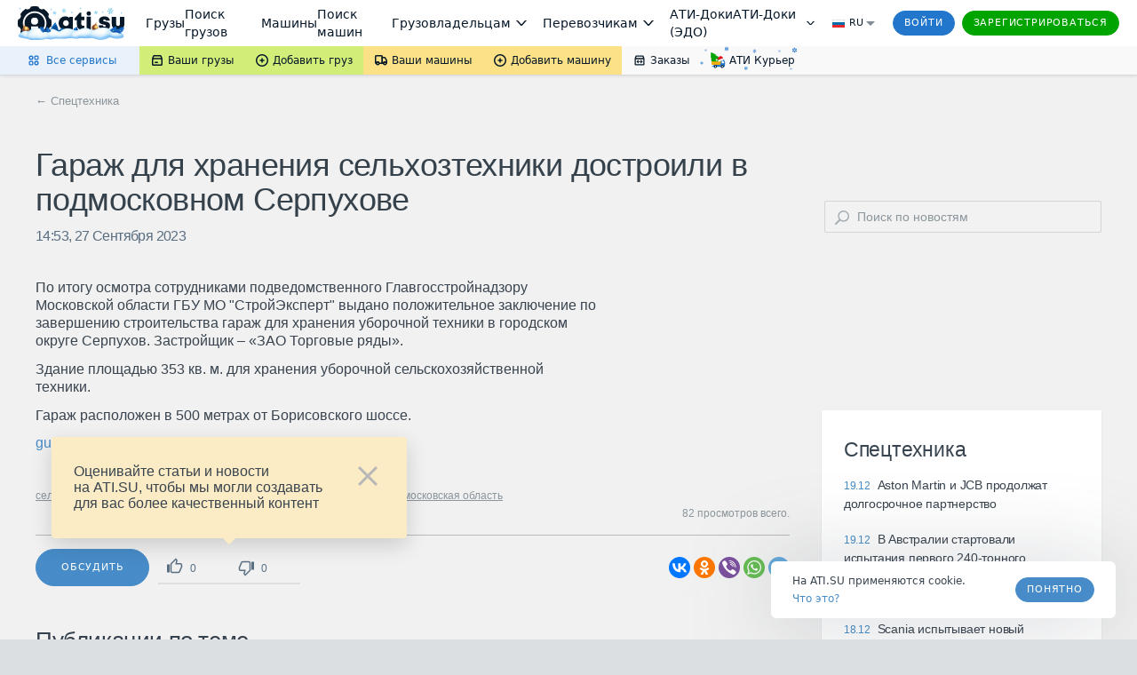

--- FILE ---
content_type: text/css
request_url: https://news.ati.su/frontend/content.css
body_size: 14537
content:
@charset "UTF-8";
/* Здесь у нас хранятся только переменные!! */
* {
  box-sizing: border-box;
}

*:before,
*:after {
  box-sizing: border-box;
}

[role=button] {
  cursor: pointer;
}

img {
  vertical-align: middle;
}

figure {
  margin: 0;
}

/*! normalize.css v3.0.3 | MIT License | github.com/necolas/normalize.css */
/**
 * 1. Set default font family to sans-serif.
 * 2. Prevent iOS and IE text size adjust after device orientation change,
 *    without disabling user zoom.
 */
html {
  font-family: sans-serif;
  /* 1 */
  -ms-text-size-adjust: 100%;
  /* 2 */
  -webkit-text-size-adjust: 100%;
  /* 2 */
}

/**
 * Remove default margin.
 */
body {
  margin: 0;
}

/* HTML5 display definitions
   ========================================================================== */
/**
 * Correct `block` display not defined for any HTML5 element in IE 8/9.
 * Correct `block` display not defined for `details` or `summary` in IE 10/11
 * and Firefox.
 * Correct `block` display not defined for `main` in IE 11.
 */
article,
aside,
details,
figcaption,
figure,
footer,
header,
hgroup,
main,
menu,
nav,
section,
summary {
  display: block;
}

/**
 * 1. Correct `inline-block` display not defined in IE 8/9.
 * 2. Normalize vertical alignment of `progress` in Chrome, Firefox, and Opera.
 */
audio,
canvas,
progress,
video {
  display: inline-block;
  /* 1 */
  vertical-align: baseline;
  /* 2 */
}

/**
 * Prevent modern browsers from displaying `audio` without controls.
 * Remove excess height in iOS 5 devices.
 */
audio:not([controls]) {
  display: none;
  height: 0;
}

/**
 * Address `[hidden]` styling not present in IE 8/9/10.
 * Hide the `template` element in IE 8/9/10/11, Safari, and Firefox < 22.
 */
[hidden],
template {
  display: none;
}

/* Links
   ========================================================================== */
/**
 * Remove the gray background color from active links in IE 10.
 */
a {
  background-color: transparent;
}

/**
 * Improve readability of focused elements when they are also in an
 * active/hover state.
 */
a:active,
a:hover {
  outline: 0;
}

/* Text-level semantics
   ========================================================================== */
/**
 * Address styling not present in IE 8/9/10/11, Safari, and Chrome.
 */
abbr[title] {
  border-bottom: 1px dotted;
}

/**
 * Address style set to `bolder` in Firefox 4+, Safari, and Chrome.
 */
b,
strong {
  font-weight: bold;
}

/**
 * Address styling not present in Safari and Chrome.
 */
dfn {
  font-style: italic;
}

/**
 * Address variable `h1` font-size and margin within `section` and `article`
 * contexts in Firefox 4+, Safari, and Chrome.
 */
h1 {
  font-size: 2em;
  margin: 0.67em 0;
}

/**
 * Address styling not present in IE 8/9.
 */
mark {
  background: #ff0;
  color: #000;
}

/**
 * Address inconsistent and variable font size in all browsers.
 */
small {
  font-size: 80%;
}

/**
 * Prevent `sub` and `sup` affecting `line-height` in all browsers.
 */
sub,
sup {
  font-size: 75%;
  line-height: 0;
  position: relative;
  vertical-align: baseline;
}

sup {
  top: -0.5em;
}

sub {
  bottom: -0.25em;
}

/* Embedded content
   ========================================================================== */
/**
 * Remove border when inside `a` element in IE 8/9/10.
 */
img {
  border: 0;
}

/**
 * Correct overflow not hidden in IE 9/10/11.
 */
svg:not(:root) {
  overflow: hidden;
}

/* Grouping content
   ========================================================================== */
/**
 * Address margin not present in IE 8/9 and Safari.
 */
figure {
  margin: 1em 40px;
}

/**
 * Address differences between Firefox and other browsers.
 */
hr {
  -webkit-box-sizing: content-box;
  -moz-box-sizing: content-box;
  box-sizing: content-box;
  height: 0;
}

/**
 * Contain overflow in all browsers.
 */
pre {
  overflow: auto;
}

/**
 * Address odd `em`-unit font size rendering in all browsers.
 */
code,
kbd,
pre,
samp {
  font-family: monospace, monospace;
  font-size: 1em;
}

/* Forms
   ========================================================================== */
/**
 * Known limitation: by default, Chrome and Safari on OS X allow very limited
 * styling of `select`, unless a `border` property is set.
 */
/**
 * 1. Correct color not being inherited.
 *    Known issue: affects color of disabled elements.
 * 2. Correct font properties not being inherited.
 * 3. Address margins set differently in Firefox 4+, Safari, and Chrome.
 */
button,
input,
optgroup,
select,
textarea {
  color: inherit;
  /* 1 */
  font: inherit;
  /* 2 */
  margin: 0;
  /* 3 */
}

/**
 * Address `overflow` set to `hidden` in IE 8/9/10/11.
 */
button {
  overflow: visible;
}

/**
 * Address inconsistent `text-transform` inheritance for `button` and `select`.
 * All other form control elements do not inherit `text-transform` values.
 * Correct `button` style inheritance in Firefox, IE 8/9/10/11, and Opera.
 * Correct `select` style inheritance in Firefox.
 */
button,
select {
  text-transform: none;
}

/**
 * 1. Avoid the WebKit bug in Android 4.0.* where (2) destroys native `audio`
 *    and `video` controls.
 * 2. Correct inability to style clickable `input` types in iOS.
 * 3. Improve usability and consistency of cursor style between image-type
 *    `input` and others.
 */
button,
html input[type=button],
input[type=reset],
input[type=submit] {
  -webkit-appearance: button;
  /* 2 */
  cursor: pointer;
  /* 3 */
}

/**
 * Re-set default cursor for disabled elements.
 */
button[disabled],
html input[disabled] {
  cursor: default;
}

/**
 * Remove inner padding and border in Firefox 4+.
 */
button::-moz-focus-inner,
input::-moz-focus-inner {
  border: 0;
  padding: 0;
}

/**
 * Address Firefox 4+ setting `line-height` on `input` using `!important` in
 * the UA stylesheet.
 */
input {
  line-height: normal;
}

/**
 * It's recommended that you don't attempt to style these elements.
 * Firefox's implementation doesn't respect box-sizing, padding, or width.
 *
 * 1. Address box sizing set to `content-box` in IE 8/9/10.
 * 2. Remove excess padding in IE 8/9/10.
 */
input[type=checkbox],
input[type=radio] {
  -webkit-box-sizing: border-box;
  -moz-box-sizing: border-box;
  box-sizing: border-box;
  /* 1 */
  padding: 0;
  /* 2 */
}

/**
 * Fix the cursor style for Chrome's increment/decrement buttons. For certain
 * `font-size` values of the `input`, it causes the cursor style of the
 * decrement button to change from `default` to `text`.
 */
input[type=number]::-webkit-inner-spin-button,
input[type=number]::-webkit-outer-spin-button {
  height: auto;
}

/**
 * 1. Address `appearance` set to `searchfield` in Safari and Chrome.
 * 2. Address `box-sizing` set to `border-box` in Safari and Chrome.
 */
input[type=search] {
  -webkit-appearance: textfield;
  /* 1 */
  -webkit-box-sizing: content-box;
  -moz-box-sizing: content-box;
  box-sizing: content-box;
  /* 2 */
}

/**
 * Remove inner padding and search cancel button in Safari and Chrome on OS X.
 * Safari (but not Chrome) clips the cancel button when the search input has
 * padding (and `textfield` appearance).
 */
input[type=search]::-webkit-search-cancel-button,
input[type=search]::-webkit-search-decoration {
  -webkit-appearance: none;
}

/**
 * Define consistent border, margin, and padding.
 */
fieldset {
  border: 1px solid #c0c0c0;
  margin: 0 2px;
  padding: 0.35em 0.625em 0.75em;
}

/**
 * 1. Correct `color` not being inherited in IE 8/9/10/11.
 * 2. Remove padding so people aren't caught out if they zero out fieldsets.
 */
legend {
  border: 0;
  /* 1 */
  padding: 0;
  /* 2 */
}

/**
 * Remove default vertical scrollbar in IE 8/9/10/11.
 */
textarea {
  overflow: auto;
}

/**
 * Don't inherit the `font-weight` (applied by a rule above).
 * NOTE: the default cannot safely be changed in Chrome and Safari on OS X.
 */
optgroup {
  font-weight: bold;
}

/* Tables
   ========================================================================== */
/**
 * Remove most spacing between table cells.
 */
/*
На данный момент времени, необходимо это выключить, так как сайт ati.su сверстан с помощью таблиц и очень много изменений необходимо внести, чтобы разрешить строчки ниже :(

table {
  border-collapse: collapse;
  border-spacing: 0;
}


td,
th {
  padding: 0;
}
*/
/*
    12 column grid from bootstrap v3.3.6 with default settings
*/
.container {
  margin-right: auto;
  margin-left: auto;
  padding-left: 15px;
  padding-right: 15px;
}

@media screen and (max-width: 800px) {
  .is-mobile-hidden {
    display: none !important;
  }
}
@media screen and (min-width: 800px) {
  .is-mobile-shown {
    display: none !important;
  }
}
@media (min-width: 768px) {
  .container {
    width: 750px;
  }
}
@media (min-width: 992px) {
  .container {
    width: 970px;
  }
}
@media (min-width: 1200px) {
  .container {
    width: 1170px;
  }
}
.container-fluid {
  margin-right: auto;
  margin-left: auto;
  padding-left: 15px;
  padding-right: 15px;
}

.row {
  margin-left: -15px;
  margin-right: -15px;
}

.col-xs-1, .col-sm-1, .col-md-1, .col-lg-1, .col-xs-2, .col-sm-2, .col-md-2, .col-lg-2, .col-xs-3, .col-sm-3, .col-md-3, .col-lg-3, .col-xs-4, .col-sm-4, .col-md-4, .col-lg-4, .col-xs-5, .col-sm-5, .col-md-5, .col-lg-5, .col-xs-6, .col-sm-6, .col-md-6, .col-lg-6, .col-xs-7, .col-sm-7, .col-md-7, .col-lg-7, .col-xs-8, .col-sm-8, .col-md-8, .col-lg-8, .col-xs-9, .col-sm-9, .col-md-9, .col-lg-9, .col-xs-10, .col-sm-10, .col-md-10, .col-lg-10, .col-xs-11, .col-sm-11, .col-md-11, .col-lg-11, .col-xs-12, .col-sm-12, .col-md-12, .col-lg-12 {
  position: relative;
  min-height: 1px;
  padding-left: 15px;
  padding-right: 15px;
}

.col-xs-1, .col-xs-2, .col-xs-3, .col-xs-4, .col-xs-5, .col-xs-6, .col-xs-7, .col-xs-8, .col-xs-9, .col-xs-10, .col-xs-11, .col-xs-12 {
  float: left;
}

.col-xs-12 {
  width: 100%;
}

.col-xs-11 {
  width: 91.66666667%;
}

.col-xs-10 {
  width: 83.33333333%;
}

.col-xs-9 {
  width: 75%;
}

.col-xs-8 {
  width: 66.66666667%;
}

.col-xs-7 {
  width: 58.33333333%;
}

.col-xs-6 {
  width: 50%;
}

.col-xs-5 {
  width: 41.66666667%;
}

.col-xs-4 {
  width: 33.33333333%;
}

.col-xs-3 {
  width: 25%;
}

.col-xs-2 {
  width: 16.66666667%;
}

.col-xs-1 {
  width: 8.33333333%;
}

.col-xs-pull-12 {
  right: 100%;
}

.col-xs-pull-11 {
  right: 91.66666667%;
}

.col-xs-pull-10 {
  right: 83.33333333%;
}

.col-xs-pull-9 {
  right: 75%;
}

.col-xs-pull-8 {
  right: 66.66666667%;
}

.col-xs-pull-7 {
  right: 58.33333333%;
}

.col-xs-pull-6 {
  right: 50%;
}

.col-xs-pull-5 {
  right: 41.66666667%;
}

.col-xs-pull-4 {
  right: 33.33333333%;
}

.col-xs-pull-3 {
  right: 25%;
}

.col-xs-pull-2 {
  right: 16.66666667%;
}

.col-xs-pull-1 {
  right: 8.33333333%;
}

.col-xs-pull-0 {
  right: auto;
}

.col-xs-push-12 {
  left: 100%;
}

.col-xs-push-11 {
  left: 91.66666667%;
}

.col-xs-push-10 {
  left: 83.33333333%;
}

.col-xs-push-9 {
  left: 75%;
}

.col-xs-push-8 {
  left: 66.66666667%;
}

.col-xs-push-7 {
  left: 58.33333333%;
}

.col-xs-push-6 {
  left: 50%;
}

.col-xs-push-5 {
  left: 41.66666667%;
}

.col-xs-push-4 {
  left: 33.33333333%;
}

.col-xs-push-3 {
  left: 25%;
}

.col-xs-push-2 {
  left: 16.66666667%;
}

.col-xs-push-1 {
  left: 8.33333333%;
}

.col-xs-push-0 {
  left: auto;
}

.col-xs-offset-12 {
  margin-left: 100%;
}

.col-xs-offset-11 {
  margin-left: 91.66666667%;
}

.col-xs-offset-10 {
  margin-left: 83.33333333%;
}

.col-xs-offset-9 {
  margin-left: 75%;
}

.col-xs-offset-8 {
  margin-left: 66.66666667%;
}

.col-xs-offset-7 {
  margin-left: 58.33333333%;
}

.col-xs-offset-6 {
  margin-left: 50%;
}

.col-xs-offset-5 {
  margin-left: 41.66666667%;
}

.col-xs-offset-4 {
  margin-left: 33.33333333%;
}

.col-xs-offset-3 {
  margin-left: 25%;
}

.col-xs-offset-2 {
  margin-left: 16.66666667%;
}

.col-xs-offset-1 {
  margin-left: 8.33333333%;
}

.col-xs-offset-0 {
  margin-left: 0%;
}

@media (min-width: 768px) {
  .col-sm-1, .col-sm-2, .col-sm-3, .col-sm-4, .col-sm-5, .col-sm-6, .col-sm-7, .col-sm-8, .col-sm-9, .col-sm-10, .col-sm-11, .col-sm-12 {
    float: left;
  }

  .col-sm-12 {
    width: 100%;
  }

  .col-sm-11 {
    width: 91.66666667%;
  }

  .col-sm-10 {
    width: 83.33333333%;
  }

  .col-sm-9 {
    width: 75%;
  }

  .col-sm-8 {
    width: 66.66666667%;
  }

  .col-sm-7 {
    width: 58.33333333%;
  }

  .col-sm-6 {
    width: 50%;
  }

  .col-sm-5 {
    width: 41.66666667%;
  }

  .col-sm-4 {
    width: 33.33333333%;
  }

  .col-sm-3 {
    width: 25%;
  }

  .col-sm-2 {
    width: 16.66666667%;
  }

  .col-sm-1 {
    width: 8.33333333%;
  }

  .col-sm-pull-12 {
    right: 100%;
  }

  .col-sm-pull-11 {
    right: 91.66666667%;
  }

  .col-sm-pull-10 {
    right: 83.33333333%;
  }

  .col-sm-pull-9 {
    right: 75%;
  }

  .col-sm-pull-8 {
    right: 66.66666667%;
  }

  .col-sm-pull-7 {
    right: 58.33333333%;
  }

  .col-sm-pull-6 {
    right: 50%;
  }

  .col-sm-pull-5 {
    right: 41.66666667%;
  }

  .col-sm-pull-4 {
    right: 33.33333333%;
  }

  .col-sm-pull-3 {
    right: 25%;
  }

  .col-sm-pull-2 {
    right: 16.66666667%;
  }

  .col-sm-pull-1 {
    right: 8.33333333%;
  }

  .col-sm-pull-0 {
    right: auto;
  }

  .col-sm-push-12 {
    left: 100%;
  }

  .col-sm-push-11 {
    left: 91.66666667%;
  }

  .col-sm-push-10 {
    left: 83.33333333%;
  }

  .col-sm-push-9 {
    left: 75%;
  }

  .col-sm-push-8 {
    left: 66.66666667%;
  }

  .col-sm-push-7 {
    left: 58.33333333%;
  }

  .col-sm-push-6 {
    left: 50%;
  }

  .col-sm-push-5 {
    left: 41.66666667%;
  }

  .col-sm-push-4 {
    left: 33.33333333%;
  }

  .col-sm-push-3 {
    left: 25%;
  }

  .col-sm-push-2 {
    left: 16.66666667%;
  }

  .col-sm-push-1 {
    left: 8.33333333%;
  }

  .col-sm-push-0 {
    left: auto;
  }

  .col-sm-offset-12 {
    margin-left: 100%;
  }

  .col-sm-offset-11 {
    margin-left: 91.66666667%;
  }

  .col-sm-offset-10 {
    margin-left: 83.33333333%;
  }

  .col-sm-offset-9 {
    margin-left: 75%;
  }

  .col-sm-offset-8 {
    margin-left: 66.66666667%;
  }

  .col-sm-offset-7 {
    margin-left: 58.33333333%;
  }

  .col-sm-offset-6 {
    margin-left: 50%;
  }

  .col-sm-offset-5 {
    margin-left: 41.66666667%;
  }

  .col-sm-offset-4 {
    margin-left: 33.33333333%;
  }

  .col-sm-offset-3 {
    margin-left: 25%;
  }

  .col-sm-offset-2 {
    margin-left: 16.66666667%;
  }

  .col-sm-offset-1 {
    margin-left: 8.33333333%;
  }

  .col-sm-offset-0 {
    margin-left: 0%;
  }
}
@media (min-width: 992px) {
  .col-md-1, .col-md-2, .col-md-3, .col-md-4, .col-md-5, .col-md-6, .col-md-7, .col-md-8, .col-md-9, .col-md-10, .col-md-11, .col-md-12 {
    float: left;
  }

  .col-md-12 {
    width: 100%;
  }

  .col-md-11 {
    width: 91.66666667%;
  }

  .col-md-10 {
    width: 83.33333333%;
  }

  .col-md-9 {
    width: 75%;
  }

  .col-md-8 {
    width: 66.66666667%;
  }

  .col-md-7 {
    width: 58.33333333%;
  }

  .col-md-6 {
    width: 50%;
  }

  .col-md-5 {
    width: 41.66666667%;
  }

  .col-md-4 {
    width: 33.33333333%;
  }

  .col-md-3 {
    width: 25%;
  }

  .col-md-2 {
    width: 16.66666667%;
  }

  .col-md-1 {
    width: 8.33333333%;
  }

  .col-md-pull-12 {
    right: 100%;
  }

  .col-md-pull-11 {
    right: 91.66666667%;
  }

  .col-md-pull-10 {
    right: 83.33333333%;
  }

  .col-md-pull-9 {
    right: 75%;
  }

  .col-md-pull-8 {
    right: 66.66666667%;
  }

  .col-md-pull-7 {
    right: 58.33333333%;
  }

  .col-md-pull-6 {
    right: 50%;
  }

  .col-md-pull-5 {
    right: 41.66666667%;
  }

  .col-md-pull-4 {
    right: 33.33333333%;
  }

  .col-md-pull-3 {
    right: 25%;
  }

  .col-md-pull-2 {
    right: 16.66666667%;
  }

  .col-md-pull-1 {
    right: 8.33333333%;
  }

  .col-md-pull-0 {
    right: auto;
  }

  .col-md-push-12 {
    left: 100%;
  }

  .col-md-push-11 {
    left: 91.66666667%;
  }

  .col-md-push-10 {
    left: 83.33333333%;
  }

  .col-md-push-9 {
    left: 75%;
  }

  .col-md-push-8 {
    left: 66.66666667%;
  }

  .col-md-push-7 {
    left: 58.33333333%;
  }

  .col-md-push-6 {
    left: 50%;
  }

  .col-md-push-5 {
    left: 41.66666667%;
  }

  .col-md-push-4 {
    left: 33.33333333%;
  }

  .col-md-push-3 {
    left: 25%;
  }

  .col-md-push-2 {
    left: 16.66666667%;
  }

  .col-md-push-1 {
    left: 8.33333333%;
  }

  .col-md-push-0 {
    left: auto;
  }

  .col-md-offset-12 {
    margin-left: 100%;
  }

  .col-md-offset-11 {
    margin-left: 91.66666667%;
  }

  .col-md-offset-10 {
    margin-left: 83.33333333%;
  }

  .col-md-offset-9 {
    margin-left: 75%;
  }

  .col-md-offset-8 {
    margin-left: 66.66666667%;
  }

  .col-md-offset-7 {
    margin-left: 58.33333333%;
  }

  .col-md-offset-6 {
    margin-left: 50%;
  }

  .col-md-offset-5 {
    margin-left: 41.66666667%;
  }

  .col-md-offset-4 {
    margin-left: 33.33333333%;
  }

  .col-md-offset-3 {
    margin-left: 25%;
  }

  .col-md-offset-2 {
    margin-left: 16.66666667%;
  }

  .col-md-offset-1 {
    margin-left: 8.33333333%;
  }

  .col-md-offset-0 {
    margin-left: 0%;
  }
}
@media (min-width: 1200px) {
  .col-lg-1, .col-lg-2, .col-lg-3, .col-lg-4, .col-lg-5, .col-lg-6, .col-lg-7, .col-lg-8, .col-lg-9, .col-lg-10, .col-lg-11, .col-lg-12 {
    float: left;
  }

  .col-lg-12 {
    width: 100%;
  }

  .col-lg-11 {
    width: 91.66666667%;
  }

  .col-lg-10 {
    width: 83.33333333%;
  }

  .col-lg-9 {
    width: 75%;
  }

  .col-lg-8 {
    width: 66.66666667%;
  }

  .col-lg-7 {
    width: 58.33333333%;
  }

  .col-lg-6 {
    width: 50%;
  }

  .col-lg-5 {
    width: 41.66666667%;
  }

  .col-lg-4 {
    width: 33.33333333%;
  }

  .col-lg-3 {
    width: 25%;
  }

  .col-lg-2 {
    width: 16.66666667%;
  }

  .col-lg-1 {
    width: 8.33333333%;
  }

  .col-lg-pull-12 {
    right: 100%;
  }

  .col-lg-pull-11 {
    right: 91.66666667%;
  }

  .col-lg-pull-10 {
    right: 83.33333333%;
  }

  .col-lg-pull-9 {
    right: 75%;
  }

  .col-lg-pull-8 {
    right: 66.66666667%;
  }

  .col-lg-pull-7 {
    right: 58.33333333%;
  }

  .col-lg-pull-6 {
    right: 50%;
  }

  .col-lg-pull-5 {
    right: 41.66666667%;
  }

  .col-lg-pull-4 {
    right: 33.33333333%;
  }

  .col-lg-pull-3 {
    right: 25%;
  }

  .col-lg-pull-2 {
    right: 16.66666667%;
  }

  .col-lg-pull-1 {
    right: 8.33333333%;
  }

  .col-lg-pull-0 {
    right: auto;
  }

  .col-lg-push-12 {
    left: 100%;
  }

  .col-lg-push-11 {
    left: 91.66666667%;
  }

  .col-lg-push-10 {
    left: 83.33333333%;
  }

  .col-lg-push-9 {
    left: 75%;
  }

  .col-lg-push-8 {
    left: 66.66666667%;
  }

  .col-lg-push-7 {
    left: 58.33333333%;
  }

  .col-lg-push-6 {
    left: 50%;
  }

  .col-lg-push-5 {
    left: 41.66666667%;
  }

  .col-lg-push-4 {
    left: 33.33333333%;
  }

  .col-lg-push-3 {
    left: 25%;
  }

  .col-lg-push-2 {
    left: 16.66666667%;
  }

  .col-lg-push-1 {
    left: 8.33333333%;
  }

  .col-lg-push-0 {
    left: auto;
  }

  .col-lg-offset-12 {
    margin-left: 100%;
  }

  .col-lg-offset-11 {
    margin-left: 91.66666667%;
  }

  .col-lg-offset-10 {
    margin-left: 83.33333333%;
  }

  .col-lg-offset-9 {
    margin-left: 75%;
  }

  .col-lg-offset-8 {
    margin-left: 66.66666667%;
  }

  .col-lg-offset-7 {
    margin-left: 58.33333333%;
  }

  .col-lg-offset-6 {
    margin-left: 50%;
  }

  .col-lg-offset-5 {
    margin-left: 41.66666667%;
  }

  .col-lg-offset-4 {
    margin-left: 33.33333333%;
  }

  .col-lg-offset-3 {
    margin-left: 25%;
  }

  .col-lg-offset-2 {
    margin-left: 16.66666667%;
  }

  .col-lg-offset-1 {
    margin-left: 8.33333333%;
  }

  .col-lg-offset-0 {
    margin-left: 0%;
  }
}
.clearfix:before,
.clearfix:after,
.container:before,
.container:after,
.container-fluid:before,
.container-fluid:after,
.row:before,
.row:after {
  content: " ";
  display: table;
}

.clearfix:after,
.container:after,
.container-fluid:after,
.row:after {
  clear: both;
}

@-ms-viewport {
  width: device-width;
}
.visible-xs,
.visible-sm,
.visible-md,
.visible-lg {
  display: none !important;
}

.visible-xs-block,
.visible-xs-inline,
.visible-xs-inline-block,
.visible-sm-block,
.visible-sm-inline,
.visible-sm-inline-block,
.visible-md-block,
.visible-md-inline,
.visible-md-inline-block,
.visible-lg-block,
.visible-lg-inline,
.visible-lg-inline-block {
  display: none !important;
}

@media (max-width: 767px) {
  .visible-xs {
    display: block !important;
  }

  table.visible-xs {
    display: table !important;
  }

  tr.visible-xs {
    display: table-row !important;
  }

  th.visible-xs,
td.visible-xs {
    display: table-cell !important;
  }
}
@media (max-width: 767px) {
  .visible-xs-block {
    display: block !important;
  }
}
@media (max-width: 767px) {
  .visible-xs-inline {
    display: inline !important;
  }
}
@media (max-width: 767px) {
  .visible-xs-inline-block {
    display: inline-block !important;
  }
}
@media (min-width: 768px) and (max-width: 991px) {
  .visible-sm {
    display: block !important;
  }

  table.visible-sm {
    display: table !important;
  }

  tr.visible-sm {
    display: table-row !important;
  }

  th.visible-sm,
td.visible-sm {
    display: table-cell !important;
  }
}
@media (min-width: 768px) and (max-width: 991px) {
  .visible-sm-block {
    display: block !important;
  }
}
@media (min-width: 768px) and (max-width: 991px) {
  .visible-sm-inline {
    display: inline !important;
  }
}
@media (min-width: 768px) and (max-width: 991px) {
  .visible-sm-inline-block {
    display: inline-block !important;
  }
}
@media (min-width: 992px) and (max-width: 1199px) {
  .visible-md {
    display: block !important;
  }

  table.visible-md {
    display: table !important;
  }

  tr.visible-md {
    display: table-row !important;
  }

  th.visible-md,
td.visible-md {
    display: table-cell !important;
  }
}
@media (min-width: 992px) and (max-width: 1199px) {
  .visible-md-block {
    display: block !important;
  }
}
@media (min-width: 992px) and (max-width: 1199px) {
  .visible-md-inline {
    display: inline !important;
  }
}
@media (min-width: 992px) and (max-width: 1199px) {
  .visible-md-inline-block {
    display: inline-block !important;
  }
}
@media (min-width: 1200px) {
  .visible-lg {
    display: block !important;
  }

  table.visible-lg {
    display: table !important;
  }

  tr.visible-lg {
    display: table-row !important;
  }

  th.visible-lg,
td.visible-lg {
    display: table-cell !important;
  }
}
@media (min-width: 1200px) {
  .visible-lg-block {
    display: block !important;
  }
}
@media (min-width: 1200px) {
  .visible-lg-inline {
    display: inline !important;
  }
}
@media (min-width: 1200px) {
  .visible-lg-inline-block {
    display: inline-block !important;
  }
}
@media (max-width: 767px) {
  .hidden-xs {
    display: none !important;
  }
}
@media (min-width: 768px) and (max-width: 991px) {
  .hidden-sm {
    display: none !important;
  }
}
@media (min-width: 992px) and (max-width: 1199px) {
  .hidden-md {
    display: none !important;
  }
}
@media (min-width: 1200px) {
  .hidden-lg {
    display: none !important;
  }
}
.visible-print {
  display: none !important;
}

@media print {
  .visible-print {
    display: block !important;
  }

  table.visible-print {
    display: table !important;
  }

  tr.visible-print {
    display: table-row !important;
  }

  th.visible-print,
td.visible-print {
    display: table-cell !important;
  }
}
.visible-print-block {
  display: none !important;
}

@media print {
  .visible-print-block {
    display: block !important;
  }
}
.visible-print-inline {
  display: none !important;
}

@media print {
  .visible-print-inline {
    display: inline !important;
  }
}
.visible-print-inline-block {
  display: none !important;
}

@media print {
  .visible-print-inline-block {
    display: inline-block !important;
  }
}
@media print {
  .hidden-print {
    display: none !important;
  }
}
/* Typography */
.ati-h1,
.ati-h2,
.ati-h3,
.ati-h4,
.ati-h5,
.ati-h6 {
  color: rgba(6, 21, 34, 0.8);
  font-family: Verdana, sans-serif;
}
.ati-h1 small,
.ati-h1 .small,
.ati-h2 small,
.ati-h2 .small,
.ati-h3 small,
.ati-h3 .small,
.ati-h4 small,
.ati-h4 .small,
.ati-h5 small,
.ati-h5 .small,
.ati-h6 small,
.ati-h6 .small {
  color: #596e81;
  font-weight: 400;
}

.ati-h2,
.ati-h3,
.ati-h4,
.ati-h5,
.ati-h6 {
  font-weight: 600;
  line-height: 42px;
}

.ati-h1 {
  font-size: 36px;
  font-weight: 500;
  letter-spacing: -0.6px;
  line-height: 39px;
}
.ati-h1 small,
.ati-h1 .small {
  font-size: 16px;
  font-weight: 400;
  line-height: 24px;
}

.ati-h2 {
  font-size: 27px;
  letter-spacing: -0.22px;
}
.ati-h2 small,
.ati-h2 .small {
  font-size: 14px;
  line-height: 22px;
}

.ati-h3 {
  font-size: 23px;
  letter-spacing: -0.18px;
}
.ati-h3 small,
.ati-h3 .small {
  font-size: 13px;
  line-height: 21px;
}

.ati-h4 {
  font-size: 19px;
  letter-spacing: -0.15px;
}
.ati-h4 small,
.ati-h4 .small {
  font-size: 12px;
  line-height: 19px;
}

.ati-h5 {
  font-size: 17px;
  letter-spacing: -0.14px;
}
.ati-h5 small,
.ati-h5 .small {
  font-size: 12px;
  line-height: 19px;
}

.ati-h6 {
  font-size: 15px;
  letter-spacing: -0.12px;
}
.ati-h6 small,
.ati-h6 .small {
  font-size: 11px;
  line-height: 16px;
}

.text-left {
  text-align: left;
}

.text-right {
  text-align: right;
}

.text-center {
  text-align: center;
}

.text-justify {
  text-align: justify;
}

.text-nowrap {
  white-space: nowrap;
}

.text-lowercase {
  text-transform: lowercase;
}

.text-uppercase {
  text-transform: uppercase;
}

.text-capitalize {
  text-transform: capitalize;
}

.text-mark {
  padding: 2px 1px;
  background: #478cc8;
  color: white;
}

a {
  text-decoration: none;
  color: #478cc8;
}
a:hover {
  text-decoration: underline;
  color: #3a7bbf;
}
a:active {
  text-decoration: underline;
  color: #3167b5;
}
a.ati-external::after {
  content: "";
  margin-left: 5px;
  width: 9px;
  height: 9px;
  display: inline-block;
  vertical-align: 0;
  background: url("/assets/img/external-link.png") no-repeat left -9px;
  opacity: 0.8;
}
a.ati-external:hover::after {
  opacity: 1;
}
a.ati-external:active::after {
  opacity: 1;
  background-position: left -18px;
}

.ati-core-link-gray {
  text-decoration: underline;
  color: #8c969d;
}
.ati-core-link-gray.ati-external::after {
  background-position: left top;
  opacity: 1;
}
.ati-core-link-gray.ati-external:hover::after {
  background-position: left -9px;
}
.ati-core-link-gray.ati-external:active::after {
  background-position: left -18px;
}

.ati-core-link-underlined {
  text-decoration: underline;
}

.ati-core-link-pseudo {
  border-bottom: 1px dashed #478cc8;
}
.ati-core-link-pseudo:hover {
  text-decoration: none;
  border-bottom-style: solid;
  border-color: #3a7bbf;
}
.ati-core-link-pseudo:active {
  text-decoration: none;
  border-bottom-style: solid;
  border-color: #3167b5;
}

.ati-core-link-hint {
  border-bottom: 1px dotted #478cc8;
}
.ati-core-link-hint:hover {
  text-decoration: none;
  border-bottom-style: solid;
  border-color: #3a7bbf;
}
.ati-core-link-hint:active {
  text-decoration: none;
  border-bottom-style: solid;
  border-color: #3167b5;
}

.ati-core-link-preattention:hover,
.ati-core-link-preattention:active {
  color: #d0021b;
}

.ati-core-link-attention,
.ati-core-link-attention:hover,
.ati-core-link-attention:active {
  color: #d0021b;
  text-decoration: underline;
}

ul.ati-list {
  list-style: none;
  padding: 0;
  margin: 0;
}
ul.ati-list ul {
  list-style: none;
  padding: 0;
  margin: 0;
}
ul.ati-list li {
  padding-left: 1em;
  text-indent: -0.7em;
}
ul.ati-list li li {
  padding-left: 1.5em;
  text-indent: -0.7em;
}
ul.ati-list li li:before {
  content: "◦ ";
  color: #8c969d;
}
ul.ati-list li:before {
  content: "• ";
  color: #478cc8;
}

.ati-core-button {
  display: inline-block;
  vertical-align: middle;
  border-radius: 42px;
  border: 1px solid #478cc8;
  background-color: transparent;
  padding: 13px 28px;
  color: #478cc8;
  text-align: center;
  white-space: nowrap;
  font-family: Verdana, sans-serif;
  font-size: 12px;
  font-weight: 500;
  line-height: 12px;
  height: 42px;
  letter-spacing: 0.86px;
  text-transform: uppercase;
  text-decoration: none;
  /* Alternative sizes */
  /* Colors */
  /* Disabled */
  /* Link like */
  /* Split with a selector */
}
.ati-core-button.ati-primary, .ati-core-button:hover, .ati-core-button:active, .ati-core-button[disabled] {
  color: white;
  text-decoration: none;
}
.ati-core-button.ati-primary {
  background-color: #478cc8;
  color: white;
}
.ati-core-button:hover {
  background-color: #3a7bbf;
  border-color: #3a7bbf;
}
.ati-core-button:active {
  background-color: #3167b5;
  border-color: #3167b5;
}
.ati-core-button:focus {
  outline: none;
}
.ati-core-button.ati-small {
  height: 26px;
  line-height: 11px;
  padding: 7px 18px 8px 18px;
  font-size: 11px;
  letter-spacing: 0.5px;
}
.ati-core-button.ati-big {
  border-width: 2px;
  height: 48px;
  line-height: 19px;
  padding: 14px 48px 12px 48px;
  font-size: 19px;
  letter-spacing: 1.14px;
}
.ati-core-button.ati-green {
  color: #64b82a;
  border-color: #64b82a;
}
.ati-core-button.ati-green.ati-primary {
  background-color: #64b82a;
  color: white;
}
.ati-core-button.ati-green:hover {
  background-color: #55a120;
  border-color: #55a120;
  color: white;
}
.ati-core-button.ati-green:active {
  background-color: #3d7915;
  border-color: #3d7915;
  color: white;
}
.ati-core-button.ati-orange {
  color: #e6ba4d;
  border-color: #e6ba4d;
}
.ati-core-button.ati-orange.ati-primary {
  background-color: #e6ba4d;
  color: white;
}
.ati-core-button.ati-orange:hover {
  background-color: #dba92e;
  border-color: #dba92e;
  color: white;
}
.ati-core-button.ati-orange:active {
  background-color: #d09f23;
  border-color: #d09f23;
  color: white;
}
.ati-core-button[disabled], .ati-core-button[disabled]:hover, .ati-core-button[disabled]:active {
  background-color: #ccc;
  border-color: #ccc;
  color: #f1f1f1;
  cursor: not-allowed;
}
.ati-core-button.ati-link-like {
  text-transform: none;
  font-size: 13px;
  font-weight: 400;
  line-height: 13px;
  letter-spacing: 0;
}
.ati-core-button.ati-link-like:not(:hover):not(:active) {
  color: #478cc8;
  background: transparent;
  border-color: transparent;
}
.ati-core-button.ati-link-like:not(:hover):not(:active) > span {
  border-bottom: 1px dashed #478cc8;
}
.ati-core-button.ati-with-selector {
  border-radius: 40px 0 0 40px;
  margin-right: 1px;
  padding-right: 18px;
}
.ati-core-button.ati-selector {
  border-radius: 0 40px 40px 0;
  padding-left: 14px;
  padding-right: 20px;
  font-size: 20px;
}
.ati-core-button .ati-core-button-arrow-down {
  display: inline-block;
  vertical-align: middle;
  width: 0;
  height: 0;
  border-left: 7px solid transparent;
  border-right: 7px solid transparent;
  border-top: 7px solid white;
}

.ati-core-input {
  background-color: white;
  border: 1px solid #cfcece;
  border-radius: 2px;
  font-family: Verdana, sans-serif;
  font-size: 13px;
  line-height: 17px;
  font-weight: 400;
  padding: 8px 10px 5px 10px;
  height: 32px;
  color: rgba(6, 21, 34, 0.8);
}
.ati-core-input::placeholder, .ati-core-input-placeholder {
  color: #b8b8b8;
}
.ati-core-input:hover {
  border: 1px solid #8c969d;
}
.ati-core-input:focus {
  border: 1px solid #8c969d;
  box-shadow: 0 1px 2px rgba(0, 0, 0, 0.21);
  outline: none;
}
.ati-core-input[disabled] {
  background-color: #f1f1f1;
  border: 1px solid #ccc;
  color: #ccc;
  cursor: not-allowed;
}
.ati-core-input.is-error {
  background-color: #fff0f2;
  border: 1px solid #d0021b;
}

.ati-core-input-error {
  color: #d0021b;
  font-size: 12px;
}

.ati-core-select-wrapper {
  position: relative;
}
.ati-core-select-wrapper > select {
  padding-right: 25px;
  width: 100%;
  /* hacks to remove the arrow button */
  appearance: none;
  /* needs autoprefixer */
}
.ati-core-select-wrapper > select::-ms-expand {
  display: none;
}
.ati-core-select-wrapper::after {
  content: "";
  pointer-events: none;
  position: absolute;
  width: 0;
  height: 0;
  border-left: 5px solid transparent;
  border-right: 5px solid transparent;
  border-top: 5px solid #b8b8b8;
  right: 10px;
  top: 14px;
}
.ati-core-select-wrapper:hover::after {
  border-top-color: #8c969d;
}

.ati-core-checkbox input {
  display: none;
}
.ati-core-checkbox input + span {
  position: relative;
  vertical-align: top;
  font-family: Verdana, sans-serif;
  font-size: 13px;
  font-weight: 400;
  padding-left: 25px;
  color: rgba(6, 21, 34, 0.8);
}
.ati-core-checkbox input + span::before {
  /* checkbox */
  content: "";
  position: absolute;
  left: 0;
  top: -4px;
  width: 18px;
  height: 18px;
  display: inline-block;
  background-color: white;
  border: 1px solid #cfcece;
  border-radius: 2px;
  color: white;
}
.ati-core-checkbox input:checked + span::after {
  /* checkmark */
  content: "";
  position: absolute;
  width: 10px;
  height: 7px;
  top: 0px;
  left: 4px;
  border: 2px solid #fff;
  border-top: none;
  border-right: none;
  transform: rotate(-45deg);
  /* needs autoprefixer */
}
.ati-core-checkbox input + span:hover::before {
  background-color: #e7f0f8;
  border: 1px solid #cfcece;
}
.ati-core-checkbox input:checked + span::before {
  background: #478cc8;
  border: none;
}
.ati-core-checkbox input[disabled] + span::before {
  background-color: #f1f1f1;
  border: 1px solid #ccc;
}
.ati-core-checkbox input[disabled] + span {
  color: #b8b8b8;
  cursor: not-allowed;
}
.ati-core-checkbox input[disabled]:checked + span::before {
  background: #478cc8;
  border: none;
  opacity: 0.8;
}
.ati-core-checkbox.ati-small input + span {
  padding-left: 18px;
}
.ati-core-checkbox.ati-small input + span::before {
  width: 12px;
  height: 12px;
  top: -1px;
}
.ati-core-checkbox.ati-small input:checked + span::after {
  width: 6px;
  height: 4px;
  top: 2px;
  left: 3px;
  border-width: 1px;
}

.ati-core-radio input {
  display: none;
}
.ati-core-radio input + span {
  position: relative;
  vertical-align: top;
  font-family: Verdana, sans-serif;
  font-size: 13px;
  font-weight: 400;
  padding-left: 25px;
  color: rgba(6, 21, 34, 0.8);
}
.ati-core-radio input + span::before {
  /* checkbox */
  content: "";
  position: absolute;
  left: 0;
  top: -5px;
  width: 20px;
  height: 20px;
  display: inline-block;
  background-color: white;
  border: 1px solid #cfcece;
  border-radius: 10px;
  color: white;
}
.ati-core-radio input + span:hover::before {
  background-color: #e7f0f8;
  border: 1px solid #cfcece;
}
.ati-core-radio input:checked + span::before,
.ati-core-radio input[disabled]:checked + span::before {
  background: white;
  border: 6px solid #478cc8;
}
.ati-core-radio input[disabled] + span::before {
  background-color: #f1f1f1;
  border: 1px solid #ccc;
}
.ati-core-radio input[disabled] + span {
  color: #b8b8b8;
  cursor: not-allowed;
}
.ati-core-radio input[disabled]:checked + span::before {
  opacity: 0.8;
}
.ati-core-radio.ati-small input + span {
  padding-left: 18px;
}
.ati-core-radio.ati-small input + span::before {
  width: 12px;
  height: 12px;
  top: -1px;
  border-radius: 6px;
}
.ati-core-radio.ati-small input:checked + span::before,
.ati-core-radio.ati-small input[disabled]:checked + span::before {
  border-width: 3px;
}

.ati-core-more-button {
  display: block;
  width: 100%;
  padding: 13px;
  background: #f1f1f1;
  font-size: 13px;
  line-height: 13px;
  font-family: Verdana, sans-serif;
  font-weight: 400;
  color: #8c969d;
  text-decoration: none;
  text-align: center;
}
.ati-core-more-button:hover {
  background: #b8b8b8;
  color: #596e81;
  text-decoration: none;
}

.ati-core-add-button {
  display: block;
  width: 100%;
  font-family: Verdana, sans-serif;
  font-size: 12px;
  font-weight: 400;
  letter-spacing: 1px;
  color: #8c969d;
  border: 2px dashed #b8b8b8;
  border-radius: 2px;
  text-decoration: none;
  text-align: center;
  text-transform: uppercase;
  line-height: 44px;
}
.ati-core-add-button:hover {
  background: #478cc8;
  border-style: solid;
  border-color: #478cc8;
  text-decoration: none;
  color: white;
}

.ati-core-close-button {
  display: inline-block;
  position: relative;
  vertical-align: middle;
  width: 28px;
  height: 28px;
  border: none;
  background: none;
  color: transparent;
  outline: none;
}
.ati-core-close-button::after {
  content: "";
  position: absolute;
  border-top: 4px solid #949a9f;
  width: 36px;
  left: -4px;
  top: 12px;
  transform: rotate(45deg);
}
.ati-core-close-button::before {
  content: "";
  position: absolute;
  border-top: 4px solid #949a9f;
  width: 36px;
  left: -4px;
  top: 12px;
  transform: rotate(-45deg);
}
.ati-core-close-button:hover {
  color: transparent;
}
.ati-core-close-button:hover::before {
  border-color: rgba(6, 21, 34, 0.8);
}
.ati-core-close-button:hover::after {
  border-color: rgba(6, 21, 34, 0.8);
}

.ati-core-previous-button {
  display: inline-block;
  position: relative;
  vertical-align: middle;
  height: 25px;
  width: 15px;
  border: none;
  background: none;
  color: transparent;
  outline: none;
}
.ati-core-previous-button::after {
  content: "";
  border-left: 4px solid #949a9f;
  border-top: 4px solid #949a9f;
  width: 18px;
  height: 18px;
  position: absolute;
  left: 3px;
  top: 3px;
  transform: rotate(-45deg);
}
.ati-core-previous-button:hover {
  color: transparent;
}
.ati-core-previous-button:hover::after {
  border-color: rgba(6, 21, 34, 0.8);
}

.ati-core-next-button {
  display: inline-block;
  position: relative;
  vertical-align: middle;
  height: 25px;
  width: 15px;
  border: none;
  background: none;
  color: transparent;
  outline: none;
}
.ati-core-next-button::after {
  content: "";
  border-right: 4px solid #949a9f;
  border-top: 4px solid #949a9f;
  width: 18px;
  height: 18px;
  position: absolute;
  right: 3px;
  top: 3px;
  transform: rotate(45deg);
}
.ati-core-next-button:hover {
  color: transparent;
}
.ati-core-next-button:hover::after {
  border-color: rgba(6, 21, 34, 0.8);
}

.ati-core-tooltip {
  display: block;
  background-color: rgba(29, 47, 62, 0.8);
  color: white;
  font-family: Lato;
  font-size: 11px;
  font-weight: 400;
  line-height: 13px;
  padding: 10px;
  position: relative;
  border-radius: 2px;
  text-align: center;
  max-width: 300px;
}
.ati-core-tooltip a,
.ati-core-tooltip a:hover a:active {
  color: white;
  text-decoration: underline;
}
.ati-core-tooltip::after {
  content: "";
  width: 0;
  height: 0;
  position: absolute;
}
.ati-core-tooltip.ati-down::after {
  top: 100%;
  left: 50%;
  margin-left: -2px;
  border-left: 4px solid transparent;
  border-right: 4px solid transparent;
  border-top: 4px solid rgba(29, 47, 62, 0.8);
}
.ati-core-tooltip.ati-up::after {
  bottom: 100%;
  left: 50%;
  margin-left: -2px;
  border-left: 4px solid transparent;
  border-right: 4px solid transparent;
  border-bottom: 4px solid rgba(29, 47, 62, 0.8);
}
.ati-core-tooltip.ati-left::after {
  top: 50%;
  right: 100%;
  margin-top: -2px;
  border-top: 4px solid transparent;
  border-bottom: 4px solid transparent;
  border-right: 4px solid rgba(29, 47, 62, 0.8);
}
.ati-core-tooltip.ati-right::after {
  top: 50%;
  left: 100%;
  margin-top: -2px;
  border-top: 4px solid transparent;
  border-bottom: 4px solid transparent;
  border-left: 4px solid rgba(29, 47, 62, 0.8);
}

.ati-core-backdrop {
  background: rgba(6, 21, 34, 0.8);
  position: fixed;
  left: 0;
  top: 0;
  right: 0;
  bottom: 0;
}

.ati-core-popup {
  border-radius: 6px;
  box-shadow: 0 2px 10px rgba(0, 0, 0, 0.85);
  overflow: hidden;
  position: relative;
}
.ati-core-popup > .ati-core-close-button {
  position: absolute;
  right: 30px;
  top: 30px;
  z-index: 1;
}

.ati-core-popup-header {
  color: rgba(6, 21, 34, 0.8);
  font-family: Verdana, sans-serif;
  font-size: 25px;
  font-weight: 600;
  letter-spacing: -0.24px;
  line-height: 42px;
  margin-top: 0;
  margin-bottom: 20px;
}

.ati-core-popup-content {
  background: white;
  padding: 30px;
}

.ati-core-popup-actions {
  background-color: #f1f1f1;
  padding: 30px;
}
.ati-core-popup-actions .ati-core-button:not(:last-child) {
  margin-right: 10px;
}

.ati-core-page-message {
  width: 100%;
  font-size: 17px;
  line-height: 20px;
  color: white;
  padding: 32px 32px 30px 32px;
  text-align: center;
}
.ati-core-page-message.ati-success {
  background: #64b82a;
}
.ati-core-page-message.ati-info {
  background: #478cc8;
}
.ati-core-page-message.ati-alert {
  background: #e6ba4d;
}

.ati-core-tabs {
  margin: 0;
  padding: 0;
  border-bottom: 2px solid #ccc;
  font-size: 16px;
}
.ati-core-tabs > li {
  display: inline-block;
  margin-right: 10px;
}
.ati-core-tabs > li.is-active .ati-core-tab-counter {
  font-weight: normal;
}
.ati-core-tabs > li.is-active .ati-core-tab-link {
  font-weight: bolder;
  border-bottom: 5px solid #478cc8;
  color: rgba(6, 21, 34, 0.8);
}
.ati-core-tabs > li.is-active .ati-core-tab-link:hover .ati-core-tab-counter {
  color: #8c969d;
}

.ati-core-tab-link {
  color: #596e81;
  padding: 20px;
  text-decoration: none;
  display: block;
}
.ati-core-tab-link:hover {
  color: #3a7bbf;
  text-decoration: none;
}
.ati-core-tab-link:hover .ati-core-tab-counter {
  color: #3a7bbf;
}
.ati-core-tab-link:hover .ati-core-tab-counter.ati-unseen {
  color: white;
}

.ati-core-tab-counter {
  display: inline-block;
  margin-left: 2px;
  color: #8c969d;
}
.ati-core-tab-counter.ati-unseen {
  background: #d0021b;
  color: white;
  border-radius: 11px;
  padding: 3px 10px 2px 10px;
  font-size: 13px;
  line-height: 13px;
  font-weight: bolder;
}

.ati-core-pagination {
  font-size: 15px;
}
.ati-core-pagination > *:not(:last-child) {
  margin-right: 10px;
}
.ati-core-pagination a {
  text-decoration: underline;
}
.ati-core-pagination small {
  font-size: 12px;
  color: #b8b8b8;
}
.ati-core-pagination input {
  width: 3.5em;
  padding-left: 0;
  padding-right: 0;
  text-align: center;
  font-size: 15px;
}

.ati-core-breadcrumbs {
  list-style: none;
  margin: 0;
  padding: 0;
  color: #b8b8b8;
  font-size: 13px;
  line-height: 17px;
}
.ati-core-breadcrumbs > li {
  display: inline;
}
.ati-core-breadcrumbs > li:not(:last-child)::after {
  content: " → ";
}
.ati-core-breadcrumbs a {
  color: #b8b8b8;
  text-decoration: none;
}
.ati-core-breadcrumbs a:hover {
  color: #3a7bbf;
  text-decoration: underline;
}

@font-face {
  font-family: "uikit-icons";
  src: url("/assets/fonts/uikit-icons.eot");
  src: url("/assets/fonts/uikit-icons.eot?#iefix") format("eot"), url("/assets/fonts/uikit-icons.woff2") format("woff2"), url("/assets/fonts/uikit-icons.woff") format("woff"), url("/assets/fonts/uikit-icons.ttf") format("truetype"), url("/assets/fonts/uikit-icons.svg#uikit-icons") format("svg");
  font-weight: normal;
  font-style: normal;
}
.uikit-icon:before {
  display: inline-block;
  font-family: "uikit-icons";
  font-style: normal;
  font-weight: normal;
  line-height: 1;
  -webkit-font-smoothing: antialiased;
  -moz-osx-font-smoothing: grayscale;
}

.uikit-icon-lg {
  font-size: 1.3333333333em;
  line-height: 0.75em;
  vertical-align: -15%;
}

.uikit-icon-2x {
  font-size: 2em;
}

.uikit-icon-3x {
  font-size: 3em;
}

.uikit-icon-4x {
  font-size: 4em;
}

.uikit-icon-5x {
  font-size: 5em;
}

.uikit-icon-fw {
  width: 1.2857142857em;
  text-align: center;
}

.uikit-icon-alert:before {
  content: "\ea01";
}

.uikit-icon-arrow-left-bold:before {
  content: "\ea02";
}

.uikit-icon-arrow-right-bold:before {
  content: "\ea03";
}

.uikit-icon-attachment:before {
  content: "\ea04";
}

.uikit-icon-block:before {
  content: "\ea05";
}

.uikit-icon-bold:before {
  content: "\ea06";
}

.uikit-icon-cargo:before {
  content: "\ea07";
}

.uikit-icon-cash:before {
  content: "\ea08";
}

.uikit-icon-charts:before {
  content: "\ea09";
}

.uikit-icon-check-all:before {
  content: "\ea0a";
}

.uikit-icon-check-bold:before {
  content: "\ea0b";
}

.uikit-icon-check-thin:before {
  content: "\ea0c";
}

.uikit-icon-close:before {
  content: "\ea0d";
}

.uikit-icon-cog:before {
  content: "\ea0e";
}

.uikit-icon-comment:before {
  content: "\ea0f";
}

.uikit-icon-copy:before {
  content: "\ea10";
}

.uikit-icon-doc:before {
  content: "\ea11";
}

.uikit-icon-download-bold:before {
  content: "\ea12";
}

.uikit-icon-download-thin:before {
  content: "\ea13";
}

.uikit-icon-edit-box:before {
  content: "\ea14";
}

.uikit-icon-edit:before {
  content: "\ea15";
}

.uikit-icon-human:before {
  content: "\ea16";
}

.uikit-icon-humans:before {
  content: "\ea17";
}

.uikit-icon-italic:before {
  content: "\ea18";
}

.uikit-icon-list:before {
  content: "\ea19";
}

.uikit-icon-lock:before {
  content: "\ea1a";
}

.uikit-icon-logo-big:before {
  content: "\ea1b";
}

.uikit-icon-logo-medium:before {
  content: "\ea1c";
}

.uikit-icon-logo-small:before {
  content: "\ea1d";
}

.uikit-icon-mail:before {
  content: "\ea1e";
}

.uikit-icon-map-pin:before {
  content: "\ea1f";
}

.uikit-icon-new:before {
  content: "\ea20";
}

.uikit-icon-none:before {
  content: "\ea21";
}

.uikit-icon-plus-solid:before {
  content: "\ea22";
}

.uikit-icon-preloader:before {
  content: "\ea23";
}

.uikit-icon-print:before {
  content: "\ea24";
}

.uikit-icon-protect:before {
  content: "\ea25";
}

.uikit-icon-question-out:before {
  content: "\ea26";
}

.uikit-icon-question-solid:before {
  content: "\ea27";
}

.uikit-icon-refresh:before {
  content: "\ea28";
}

.uikit-icon-requisites:before {
  content: "\ea29";
}

.uikit-icon-smile:before {
  content: "\ea2a";
}

.uikit-icon-star:before {
  content: "\ea2b";
}

.uikit-icon-timer-out:before {
  content: "\ea2c";
}

.uikit-icon-timer-solid:before {
  content: "\ea2d";
}

.uikit-icon-trailer:before {
  content: "\ea2e";
}

.uikit-icon-trash:before {
  content: "\ea2f";
}

.uikit-icon-truck:before {
  content: "\ea30";
}

.uikit-icon-underline:before {
  content: "\ea31";
}

.uikit-icon-upload-bold:before {
  content: "\ea32";
}

.uikit-icon-upload-thin:before {
  content: "\ea33";
}

.uikit-icon-van:before {
  content: "\ea34";
}

.uikit-icon-wagon:before {
  content: "\ea35";
}

.ati-core-header {
  background-color: white;
  height: 54px;
  line-height: 52px;
  border-bottom: 2px solid #d9dde0;
  box-shadow: 0 2px 14px rgba(0, 0, 0, 0.08);
}
.ati-core-header .ati-core-brand {
  display: inline-block;
  position: inherit;
  margin-left: 20px;
  margin-right: 30px;
}
.ati-core-header .ati-core-global-nav {
  display: inline-block;
  font-size: 12px;
  font-weight: 400;
  margin-left: 250px;
}
.ati-core-header .ati-core-global-nav ul {
  margin: 0;
  padding: 0;
}
.ati-core-header .ati-core-global-nav li {
  display: inline-block;
  list-style: none;
  text-transform: uppercase;
  color: #344b5d;
  letter-spacing: 0.5px;
  opacity: 0.5;
}
.ati-core-header .ati-core-global-nav li:hover {
  opacity: 1;
}
.ati-core-header .ati-core-global-nav a {
  color: #344b5d;
  display: block;
  text-decoration: none;
  padding: 0 12px;
}
@media screen and (max-width: 800px) {
  .ati-core-header .ati-core-global-nav {
    width: 100%;
    margin-left: 0px;
  }
  .ati-core-header .ati-core-global-nav label {
    position: fixed;
    right: 26px;
    top: 0px;
  }
  .ati-core-header .ati-core-global-nav ul {
    position: static;
    display: none;
    text-align: center;
  }
  .ati-core-header .ati-core-global-nav li {
    margin-bottom: -1px;
    border: 1px solid #d9dde0;
  }
  .ati-core-header .ati-core-global-nav li:hover {
    background-color: #d9dde0;
  }
  .ati-core-header .ati-core-global-nav ul li, .ati-core-header .ati-core-global-nav li a {
    width: 100%;
  }
  .ati-core-header .ati-core-global-nav input[type=checkbox] ~ label {
    height: 54px;
    width: 54px;
    background-image: url("/assets/img/ovals-light.svg");
    background-repeat: no-repeat;
    background-position: center;
  }
  .ati-core-header .ati-core-global-nav input[type=checkbox]:checked ~ label {
    height: 54px;
    width: 54px;
    background-color: #d9dde0;
    background-image: url("/assets/img/ovals-bright.svg");
    background-repeat: no-repeat;
    background-position: center;
  }
  .ati-core-header .ati-core-global-nav input[type=checkbox]:checked ~ #ati-main-header-menu {
    top: 54px;
    width: 100%;
    display: block;
    position: fixed;
    background-color: white;
  }
}
.ati-core-header .ati-core-global-nav input[type=checkbox] {
  display: none;
}

.ati-core-footer {
  background-color: #b9bfc3;
  color: #d9dde1;
  padding: 29px 20px;
  box-sizing: border-box;
  font-size: 12px;
  overflow: auto;
}
.ati-core-footer .language-switcher {
  height: 16px;
  padding-bottom: 15px;
  padding-top: 26px;
}
.ati-core-footer .language-switcher .language-switcher-holder a {
  width: 23px;
  height: 16px;
  color: #eaedf0;
  font-family: Verdana;
  font-size: 12px;
  font-weight: 400;
  line-height: 16px;
}
.ati-core-footer .language-switcher .language-switcher-holder a.ru {
  background: url(http://aii.su/images/Footer/RUS.svg) no-repeat;
  padding: 1px 19px 1px 26px;
  background-size: 20px 13px;
}
.ati-core-footer .language-switcher .language-switcher-holder a.en {
  background: url(http://aii.su/images/Footer/ENG.svg) no-repeat;
  padding: 1px 0 3px 26px;
  background-size: 20px 13px;
}
.ati-core-footer nav {
  float: left;
  line-height: 15px;
  padding: 0;
}
@media (min-width: 1100px) {
  .ati-core-footer nav {
    width: 20%;
  }
  .ati-core-footer nav.ati-legal {
    height: 151px;
  }
}
@media (max-width: 1100px) {
  .ati-core-footer nav {
    margin-bottom: 20px;
  }
  .ati-core-footer nav.ati-legal {
    height: 315px;
  }
}
@media (max-width: 768px) {
  .ati-core-footer nav.ati-legal {
    height: 100px;
  }
}
.ati-core-footer nav h3 {
  color: #596e81;
  font-size: 12px;
  font-weight: 500;
  letter-spacing: 0.5px;
  line-height: 16px;
  text-transform: uppercase;
  margin-bottom: 15px;
  margin-top: 5px;
}
.ati-core-footer nav li {
  margin-top: 10px;
}
.ati-core-footer nav a {
  padding-top: 2px;
  padding-bottom: 2px;
  color: #eaedf0;
  line-height: 15px;
}
.ati-core-footer nav a:hover {
  text-decoration: underline;
  color: white;
}
.ati-core-footer ul {
  list-style: none;
  padding: 0;
  margin: 0;
}
.ati-core-footer .ati-legal {
  position: relative;
}
.ati-core-footer .ati-legal .ati-legal-text {
  position: absolute;
  bottom: 0;
  font-size: 11px;
}
.ati-core-footer .ati-legal .ati-legal-text a {
  color: #d9dde1;
}
.ati-core-footer .ati-legal .ati-legal-text span {
  display: block;
}
.ati-core-footer .ati-core-footer-dates {
  position: absolute;
  font-size: 11px;
  font-weight: 700;
  bottom: 0;
}
.ati-core-footer .ati-core-footer-copyright {
  margin-top: 8px;
  color: #d9dde1;
  font-size: 11px;
  font-weight: 400;
}
.ati-core-footer .ati-core-footer-faq {
  display: block;
  margin-top: 12px;
}
.ati-core-footer .ati-core-footer-ask-question {
  text-align: center;
  display: block;
  width: 185px;
  padding: 10px 0;
  border-radius: 40px;
  margin: 13px 0 15px 0;
  background-color: transparent;
  color: inherit;
  border: 1px solid #d9dde1;
  font-size: 13px;
}
.ati-core-footer .ati-core-footer-ask-question:hover {
  text-decoration: none;
  color: #8c969d;
  background-color: #ffffff;
  border-color: #ffffff;
}
.ati-core-footer .ati-link-distancer {
  background: url("/assets/img/footer/distancer.svg") left center no-repeat;
  padding-left: 17px;
}
.ati-core-footer .ati-link-boards {
  background: url("/assets/img/footer/boards.svg") left center no-repeat;
  padding-left: 17px;
}
.ati-core-footer .ati-link-api {
  background: url("/assets/img/footer/api.svg") left center no-repeat;
  padding-left: 17px;
}
.ati-core-footer .ati-link-contragents {
  background: url("/assets/img/footer/check-contragent.svg") left center no-repeat;
  padding-left: 17px;
}
.ati-core-footer .ati-link-trafficlight {
  background: url("/assets/img/footer/trafficlight.svg") left center no-repeat;
  padding-left: 17px;
}
.ati-core-footer .ati-link-insurance {
  background: url("/assets/img/footer/insurance.svg") left center no-repeat;
  padding-left: 17px;
}

#ati-core-kit-footer-legal-notices.ati-core-popup-holder {
  display: none;
  position: fixed;
  top: 0;
  right: 0;
  bottom: 0;
  left: 0;
  z-index: 100000;
}
#ati-core-kit-footer-legal-notices.ati-core-popup-holder .ati-core-backdrop {
  display: block;
  background: rgba(6, 21, 34, 0.8);
}
#ati-core-kit-footer-legal-notices.ati-core-popup-holder .ati-core-popup {
  height: 640px;
  width: 640px;
  top: 0;
  left: 0;
  right: 0;
  bottom: 0;
  margin: auto;
  position: absolute;
  padding: 0;
  padding-top: 195px;
  background-image: url("/assets/img/footer/legal_background.png");
  background-position: 0 0;
  background-repeat: no-repeat;
  border-radius: 6px;
  box-shadow: 0 2px 10px rgba(0, 0, 0, 0.85);
  overflow-y: hidden;
}
#ati-core-kit-footer-legal-notices.ati-core-popup-holder .ati-core-popup .ati-core-close-button {
  display: block;
}
#ati-core-kit-footer-legal-notices.ati-core-popup-holder .ati-core-popup-header {
  line-height: 34px;
  color: rgba(6, 21, 34, 0.8);
  font-size: 25px;
  font-weight: 500;
  margin-bottom: 20px;
  letter-spacing: -0.24px;
}
#ati-core-kit-footer-legal-notices.ati-core-popup-holder .ati-core-popup-header span {
  display: inline-block;
}
#ati-core-kit-footer-legal-notices.ati-core-popup-holder .ati-core-popup-content {
  padding: 30px 30px 45px;
  background: white;
}
#ati-core-kit-footer-legal-notices.ati-core-popup-holder .ati-core-popup-content p {
  color: rgba(6, 21, 35, 0.8);
  line-height: 27px;
  margin-bottom: 26px;
  font-size: 16px;
  font-weight: 400;
}

.nomargin {
  margin: 0px;
}

.pl0 {
  padding-left: 0px;
}

.underlined {
  border-bottom: 1px solid #b8b8b8;
  padding-bottom: 15px;
  margin-bottom: 15px;
}

.image-block {
  width: 100%;
  padding-bottom: 40px;
}
.image-block span {
  font-size: 12px;
  font-weight: 400;
  line-height: 23px;
}
.image-block .image-title {
  color: #39444f;
}
.image-block .image-subtitle {
  color: #b8b8b8;
}

.ati-core-footer {
  position: relative;
}

.ati-core-header {
  position: fixed;
  left: 0;
  top: 0;
  right: 0;
  min-width: 800px;
  z-index: 5000;
  background-color: #ffffff;
  border-bottom: 2px solid #d9dde0;
  box-shadow: 0 2px 14px rgba(0, 0, 0, 0.08);
  box-sizing: initial;
}
@media screen and (max-width: 800px) {
  .ati-core-header input[type=checkbox]:checked + label {
    height: 54px;
    width: 54px;
    background-color: #d9dde0;
    background-image: url("/assets/img/ovals-bright.svg");
    background-repeat: no-repeat;
    background-position: center;
  }
}
.ati-core-header #ati-main-header-menu.displaying {
  top: 54px;
  width: 100%;
  display: block;
  position: fixed;
  background-color: white;
}

.news-head-under-banner {
  height: 250px;
  overflow-x: hidden;
}
.news-head-under-banner img {
  height: 100%;
}

header.ati-core-header.ati-core-header-under-banner {
  position: absolute;
}

.ati-content-section {
  min-height: 100vh;
  background-color: #f1f1f1;
}

.ati-content {
  padding-top: 30px;
  color: #39444f;
}
.ati-content img {
  width: 100%;
}
.ati-content div[class^=rvps] img {
  width: auto;
  max-width: 100%;
  height: auto;
  max-height: 80vh;
  margin: 10px 10px 10px 0 !important;
  float: unset !important;
}
.ati-content .content-header {
  display: flex;
  flex-direction: row;
  justify-content: space-between;
}
.ati-content .content-header small {
  color: #b8b8b8;
  font-size: 15px;
  font-weight: 400;
  line-height: 23px;
}
.ati-content .content-header .printable {
  margin-left: 10px;
  text-decoration: none;
}
.ati-content .content-header .printable i {
  margin-right: 5px;
}
.ati-content p.ati-content-tldr {
  font-size: 22px;
  font-weight: 400;
  line-height: 32px;
}
.ati-content p {
  font-size: 16px;
  font-weight: 400;
  line-height: 23px;
}
.ati-content .content-footer {
  flex-direction: column;
  margin-top: 40px;
}
.ati-content .content-footer .tags {
  color: #b8b8b8;
}
.ati-content .content-footer .tags .tag {
  font-size: 12px;
  font-weight: 400;
  line-height: 17px;
}
.ati-content .content-footer .views {
  text-align: right;
  padding-top: 3px;
  color: #8c969d;
  font-size: 12px;
  font-weight: 400;
  line-height: 17px;
}
.ati-content .forum .uikit-icon {
  font-size: 13px;
  margin-right: 2px;
  margin-left: 8px;
  vertical-align: sub;
}
.ati-content .social-buttons .social-network {
  float: right;
  width: 32px;
  margin-left: 5px;
  margin-right: 5px;
}
.ati-content .social-buttons .social-network .social-interactions-number {
  width: 100%;
  text-align: center;
  color: #9b9b9b;
  min-height: 15px;
  font-size: 13px;
  font-weight: 400;
  line-height: 15px;
}
.ati-content .content-ug-top,
.ati-content .content-ug-bottom {
  width: inherit;
  margin-top: 40px;
  margin-bottom: 40px;
}
.ati-content .content-ug-bottom {
  margin-top: 0;
}
.ati-content .content-bottom .ati-h2 {
  line-height: normal;
}
.ati-content .content-bottom .icon {
  height: 26px;
  margin-top: -2px;
  width: 26px;
  vertical-align: top;
}
.ati-content .content-bottom .news-bottom-theme {
  color: #8c969d;
  font-size: 15px;
  font-weight: 400;
  line-height: 25px;
}
.ati-content .content-bottom .news-header {
  color: #39444f;
  font-size: 20px;
  font-weight: 700;
  line-height: 26px;
}
.ati-content .content-bottom .news-with-time {
  margin-bottom: 10px;
}
.ati-content .content-bottom .news-with-time .news-time {
  color: #478cc8;
  font-size: 13px;
  margin-right: 5px;
}
.ati-content .content-bottom .speech-bubble {
  background-color: white;
  border-radius: 8px 8px 8px 0px;
  border-color: #e0e7ed;
  padding: 20px 25px;
  margin-bottom: 45px;
  height: 90px;
  overflow: hidden;
  word-wrap: break-word;
}
.ati-content .content-bottom .speech-bubble .news-text {
  color: #39444f;
  font-size: 15px;
  font-weight: 400;
  line-height: 22px;
  height: 45px;
  display: inline-block;
  overflow: hidden;
}
.ati-content .content-bottom .speech-bubble:before {
  content: "";
  position: absolute;
  bottom: 45px;
  left: 15px;
  border-width: 0px 0px 20px 20px;
  border-style: solid;
  border-color: transparent white;
}
.ati-content .content-bottom .speech-bubble-comment {
  color: #b8b8b8;
  font-size: 12px;
  font-weight: 400;
}
.ati-content .content-bottom .speech-bubble-comment .how-long-ago {
  margin-right: 5px;
}
.ati-content .content-bottom .speech-bubble-comment .uikit-icon {
  margin-left: 2px;
  font-size: 9px;
}
.ati-content blockquote, .ati-content div.rvps7 {
  margin-left: 0;
  padding-left: 17px;
  border-left: 3px solid #478cc8;
  font-style: italic;
  font-size: 22px;
  line-height: 26px;
}
.ati-content blockquote p {
  font-size: 22px;
  margin: 0 !important;
}

.hidden {
  display: none !important;
}

.message-space {
  display: none;
}

.medium-insert-embeds .medium-insert-embed > div, .mediumInsert-embeds .medium-insert-embed > div {
  max-width: 100% !important;
}

.publication-page .content-body table {
  width: 100%;
  border-collapse: collapse;
}
.publication-page .content-body table td {
  border: 1px solid #39444f;
  padding: 5px;
}
.publication-page .content-body .table-wrapper {
  max-width: 100%;
  overflow-x: scroll;
  position: relative;
  width: 40vw;
}
.publication-page .content-body .table-wrapper.table-overflow::-webkit-scrollbar {
  background-color: rgba(0, 0, 0, 0);
  border: 1px solid gray;
  border-top: 0px;
}
.publication-page .content-body .table-wrapper.table-overflow::-webkit-scrollbar-thumb {
  background-color: gray;
}
.publication-page .content-body .table-wrapper.table-overflow:not(.scrolled)::after {
  display: block;
  content: "";
  background: linear-gradient(90deg, rgba(255, 255, 255, 0) 0%, rgba(0, 0, 0, 0.2) 100%);
  position: absolute;
  right: 0;
  top: 0;
  width: 30%;
  height: 100%;
  pointer-events: none;
}
.publication-page .content-body .table-wrapper.table-overflow:not(.scrolled)::after:hover {
  display: none;
}
.publication-page .content-body img {
  width: auto;
}
.publication-page .content-body figure {
  width: auto;
  margin: 0;
}
.publication-page .content-body figure figcaption {
  font-size: 12px;
  color: #808080;
  /* text-align: center; */
}

@media (max-width: 1100px) {
  .publication-page .content-body .table-wrapper {
    width: inherit;
  }
}
.yandex-direct {
  padding-top: 30px;
  margin-bottom: 40px;
}
.yandex-direct .yandex-name {
  position: absolute;
  margin-left: 40px;
  padding-left: 20px;
  padding-right: 20px;
  margin-top: -27px;
  background-color: #f1f1f1;
  color: #b8b8b8;
  font-size: 14px;
  font-weight: 400;
  line-height: 23px;
}
.yandex-direct .absolute-close {
  position: absolute;
  top: 0px;
  right: 5px;
  font-size: 8px;
}
.yandex-direct .yandex-direct-header {
  color: #478cc8;
  font-size: 16px;
  font-weight: 800;
  line-height: 23px;
}
.yandex-direct .yandex-direct-body {
  color: #39444f;
  font-size: 14px;
  font-weight: 400;
  line-height: 20px;
}
.yandex-direct .yandex-direct-links {
  color: #478cc8;
  font-size: 13px;
  font-weight: 400;
  line-height: 20px;
}

.medium-insert-images, .mediumInsert.small, .mediumInsert {
  text-align: center;
}
.medium-insert-images figure, .mediumInsert.small figure, .mediumInsert figure {
  margin: 0;
  display: block;
}
.medium-insert-images figure img, .mediumInsert.small figure img, .mediumInsert figure img {
  max-width: 100%;
  margin-top: 1em;
  vertical-align: top;
}
.medium-insert-images figure:first-child img, .mediumInsert figure:first-child img {
  margin-top: 0;
}
.medium-insert-images.medium-insert-images-left, .medium-insert-images-left.mediumInsert, .mediumInsert.small {
  max-width: 33.33%;
  float: left;
  margin: 0 30px 20px 0;
}
.medium-insert-images.medium-insert-images-right, .medium-insert-images-right.mediumInsert {
  max-width: 33.33%;
  float: right;
  margin: 0 0 20px 30px;
}
.medium-insert-images.medium-insert-images-grid, .medium-insert-images-grid.mediumInsert {
  display: flex;
  flex-wrap: wrap;
  align-items: flex-start;
  justify-content: center;
  margin: 0.5em -0.5em;
}
.medium-insert-images.medium-insert-images-grid figure, .medium-insert-images-grid.mediumInsert figure {
  width: 33.33%;
  display: inline-block;
}
.medium-insert-images.medium-insert-images-grid figure img, .medium-insert-images-grid.mediumInsert figure img {
  max-width: calc(100% - 1em);
  margin: 0.5em;
}

.medium-insert-embeds, .mediumInsert-embeds {
  text-align: center;
  margin: 1em 0;
  position: relative;
}
.medium-insert-embeds iframe, .mediumInsert-embeds iframe {
  margin: 0 auto !important;
}
.medium-insert-embeds div, .mediumInsert-embeds div {
  margin: 0 auto !important;
}
.medium-insert-embeds.medium-insert-embeds-left, .medium-insert-embeds-left.mediumInsert-embeds {
  width: 33.33%;
  float: left;
  margin: 0 30px 20px 0;
}
.medium-insert-embeds.medium-insert-embeds-right, .medium-insert-embeds-right.mediumInsert-embeds {
  width: 33.33%;
  float: right;
  margin: 0 0 20px 30px;
}

.medium-insert-images figure, .mediumInsert.small figure, .mediumInsert figure, .medium-insert-embeds figure, .mediumInsert-embeds figure {
  position: relative;
}
.medium-insert-images figure figcaption, .mediumInsert.small figure figcaption, .mediumInsert figure figcaption, .medium-insert-embeds figure figcaption, .mediumInsert-embeds figure figcaption {
  position: relative;
  z-index: 1;
  display: block;
  text-align: center;
  margin: 10px 0;
  color: #8c969d;
  font-size: 0.8em;
  font-style: italic;
  outline: 0 solid transparent;
}
.medium-insert-images figure figcaption:focus, .mediumInsert figure figcaption:focus, .medium-insert-embeds figure figcaption:focus, .mediumInsert-embeds figure figcaption:focus {
  outline: 0 solid transparent;
}

html, body, h1.ati-h1, h2.ati-h2, h3.ati-h3, h4.ati-h4, h5.ati-h5, h6.ati-h6 {
  font-family: Verdana, -apple-system, BlinkMacSystemFont, "Segoe UI", Roboto, Oxygen-Sans, Ubuntu, Cantarell, "Helvetica Neue", sans-serif;
}

.rvps0 {
  font-size: 16px;
  font-weight: 400;
  line-height: 20px;
  margin: 12px 0;
}

.rvps13 {
  display: block;
  font-size: 1.17em;
  -webkit-margin-before: 1em;
  -webkit-margin-after: 1em;
  -webkit-margin-start: 0px;
  -webkit-margin-end: 0px;
  font-weight: bold;
}

.rvps7 {
  display: block;
  -webkit-margin-before: 1em;
  -webkit-margin-after: 1em;
  -webkit-margin-start: 40px;
  -webkit-margin-end: 40px;
}

.ati-breadcrumbs {
  display: inline-block;
  padding: 20px 40px;
  color: #8c969d;
  font-size: 13px;
  font-weight: 400;
  line-height: 17px;
}
.ati-breadcrumbs:hover {
  color: #3a7bbf;
  text-decoration: none;
}

.wrapper-rubric-tags {
  position: sticky;
  top: 52px;
  display: flex;
  flex-direction: column;
  height: calc(100vh - 116px);
}

#left-sidebar {
  width: 300px;
}

.left-sidebar {
  height: 100%;
  padding: 20px 20px 0 20px;
  position: relative;
}
.left-sidebar .sidebar-tag-list {
  padding-bottom: 15px;
}

#sidebar-tag-list {
  margin-top: auto;
}

.rubric-list {
  list-style: none;
  padding: 0;
  margin: 0;
}
.rubric-list li {
  display: flex;
  align-items: baseline;
  gap: 4px;
}
.rubric-list .glz-badge {
  user-select: none;
}
.rubric-list .rubric-list__link {
  display: block;
  padding: 10px 0;
  color: #39444f;
  font-size: 14px;
  font-weight: 400;
  line-height: 18px;
  letter-spacing: -0.5px;
}
.rubric-list .rubric-list__link:hover {
  color: #3a7bbf;
  text-decoration: none;
}
.rubric-list .rubric-list__link.rubric-list__link--active {
  font-weight: 600;
}

.sidebar-tag-list .sidebar-tag-list__header {
  color: #8c969d;
  font-weight: 200;
  font-size: 13px;
  line-height: 18px;
  text-transform: uppercase;
  letter-spacing: 1.2px;
  margin-bottom: 5px;
}
.sidebar-tag-list .sidebar-tag-list__header .icon {
  height: 14px;
  width: 14px;
  margin-top: -4px;
  margin-right: 5px;
}
.sidebar-tag-list .sidebar-tag-list__tag {
  display: inline-block;
  color: #596e81;
  font-size: 13px;
  font-weight: 200;
  line-height: 24px;
  text-decoration: underline;
  padding-right: 10px;
}
.sidebar-tag-list .sidebar-tag-list__tag:hover {
  color: #3a7bbf;
}

.right-sidebar {
  padding: 0 90px 30px 16px;
}

.media-searchbar {
  padding: 0px;
  margin-bottom: 25px;
}
.media-searchbar .media-searchbar__input {
  position: relative;
  padding: 8px 6px 8px 34px;
  background-color: #f2f2f2;
  border: 1px solid rgba(140, 150, 157, 0.3);
  border-radius: 2px;
  width: 100%;
  font-size: 14px;
  font-weight: 200;
  line-height: 18px;
}
.media-searchbar .media-searchbar__input img {
  height: 16px;
  width: 16px;
  position: absolute;
  top: 10px;
  left: 11px;
}
.media-searchbar .media-searchbar__input *:focus {
  outline: none;
  border: 0px;
}
.media-searchbar .media-searchbar__input input {
  border: 0px;
  width: 80%;
  background-color: #f2f2f2;
}
.media-searchbar .media-searchbar__input input::placeholder {
  color: #8c969d;
  font-weight: 200;
}

.ati-media-news-block {
  background-color: #fff;
  box-shadow: 0 1px 2px 0 rgba(0, 0, 0, 0.1);
  padding: 20px 35px 35px 25px;
  margin-bottom: 40px;
  border-radius: 0 0 4px 4px;
}
.ati-media-news-block .news-block__header {
  padding-top: 10px;
  padding-bottom: 16px;
  color: rgba(6, 21, 35, 0.8);
  font-size: 23px;
  line-height: 1.23;
  letter-spacing: -0.2px;
  font-weight: 400;
}
.ati-media-news-block .news-block__icon {
  vertical-align: top;
}
.ati-media-news-block .news-block__container {
  font-size: 14px;
}
.ati-media-news-block .news-block__container .news-block__link-wrapper {
  color: #39444f;
  text-decoration: none;
}
.ati-media-news-block .news-block__container .news-block__link-wrapper:hover {
  color: #3a7bbf;
}
.ati-media-news-block .news-block__container .news-block__node {
  margin-bottom: 20px;
  line-height: 20px;
  letter-spacing: -0.2px;
}
.ati-media-news-block .news-block__container .news-block__news-time {
  color: #478cc8;
  margin-right: 5px;
  font-size: 12px;
}
.ati-media-news-block .news-block__container .news-block__news-time--pinned {
  color: #d0021b;
  font-weight: 700;
}
.ati-media-news-block .news-block__all-news {
  font-weight: 300;
  line-height: 23px;
  color: #478cc8;
  font-size: 14px;
  letter-spacing: -0.1px;
}
.ati-media-news-block .news-block__all-news ::hover {
  color: #3a7bbf;
}
.ati-media-news-block--regional {
  border-top: 4px solid #64b829;
}
.ati-media-news-block--regional .news-block__icon {
  height: 24px;
  width: 24px;
  margin-right: 6px;
  margin-left: -3px;
  margin-top: 2px;
}
.ati-media-news-block--hot {
  border-top: 4px solid #d0021b;
}
.ati-media-news-block--hot .news-block__icon {
  height: 24px;
  width: 22px;
  margin-right: 5px;
}
.ati-media-news-block--mini-res {
  width: 250px;
  border-top: 4px solid #d0021b;
  border-radius: 0 0 0px 4px;
}
.ati-media-news-block--mini-res .news-block__icon {
  display: none;
}

.subscribe-block-place {
  text-align: center;
}

.ati-media-subscribe {
  background-color: #fff;
  border-top: solid 4px #478cc8;
  padding: 30px 28px 30px 28px;
  transition: all 1.2s;
  box-shadow: 0 1px 2px 0 rgba(0, 0, 0, 0.1);
  border-radius: 0 0 4px 4px;
  margin-bottom: 40px;
  text-align: center;
}
.ati-media-subscribe .subscribe__header {
  padding-bottom: 22px;
  color: #39444f;
  font-size: 15px;
  font-weight: 400;
  line-height: 23px;
}
.ati-media-subscribe .subscribe__error {
  font-size: 12px;
  color: #d0021b;
  padding-bottom: 10px;
}
.ati-media-subscribe .subscribe__email-input {
  width: 100%;
  height: 32px;
  margin-bottom: 25px;
}
.ati-media-subscribe .subscribe__header-complete {
  display: none;
  color: #fff;
  font-size: 18px;
  font-weight: 200;
  padding: 0;
  width: calc(100% - 70px);
  vertical-align: middle;
}
.ati-media-subscribe .subscribe__icon {
  display: none;
  background: url(/assets/img/white_check.png);
  width: 46px;
  height: 35px;
  vertical-align: middle;
  margin-right: 18px;
}
.ati-media-subscribe.subscribe-disabled {
  border-color: #cfcece;
}
.ati-media-subscribe.subscribe-complete {
  border: none;
  border-radius: 0;
  background-color: #64b829;
  padding: 25px 30px;
  line-height: 19px;
}
.ati-media-subscribe.subscribe-complete .subscribe__header,
.ati-media-subscribe.subscribe-complete .subscribe__form {
  display: none;
}
.ati-media-subscribe.subscribe-complete .subscribe__icon,
.ati-media-subscribe.subscribe-complete .subscribe__header.subscribe__header-complete {
  display: inline-block;
}
.ati-media-subscribe.subscribe-error .subscribe__header {
  padding-bottom: 10px;
}
.ati-media-subscribe.subscribe-error .subscribe__email-input {
  background-color: #fff0f2;
  border: 1px solid #d0021b;
}
.ati-media-subscribe.subscribe-error .subscribe__error {
  display: inline-block;
  visibility: visible;
}

.recommendations {
  margin-bottom: 40px;
}
.recommendations .recommendations__header {
  color: rgba(6, 21, 35, 0.8);
  font-size: 26px;
  font-weight: 400;
  line-height: 32px;
  letter-spacing: -0.4px;
  margin: 45px 0 25px;
}
.recommendations .recommendations__header img.icon {
  height: 24px;
  width: 24px;
  vertical-align: baseline;
  margin-right: 10px;
}

.horizontal-articles-block {
  display: flex;
  justify-content: space-between;
}
.horizontal-articles-block .horizontal-articles-block__entity {
  width: calc(33.33% - 20px);
}
.horizontal-articles-block .horizontal-articles-block__entity img {
  width: 100%;
}
.horizontal-articles-block .horizontal-articles-block__entity .horizontal-articles-block__post-link {
  display: block;
}
.horizontal-articles-block .horizontal-articles-block__entity .horizontal-articles-block__post-link:hover {
  text-decoration: none;
}
.horizontal-articles-block .horizontal-articles-block__entity .horizontal-articles-block__post-link:hover .horizontal-articles-block__entity-header {
  color: #3a7bbf;
}
.horizontal-articles-block .horizontal-articles-block__entity-header {
  margin: 14px 0;
  color: #39444f;
  font-size: 22px;
  font-weight: normal;
  letter-spacing: -0.2px;
  line-height: 28px;
}
.horizontal-articles-block .horizontal-articles-block__rubric {
  color: #8c969d;
  font-size: 15px;
  font-weight: 200;
  line-height: 25px;
  letter-spacing: -0.1px;
}
.horizontal-articles-block .horizontal-articles-block__rubric:hover {
  color: #3a7bbf;
  text-decoration: underline;
}

.horizontal-cross-links {
  display: flex;
  justify-content: space-between;
  height: 52px;
  border-top: 1px solid rgba(140, 150, 157, 0.3);
  margin: 0 90px 0 100px;
  font-size: 13px;
  font-weight: 400;
  line-height: 50px;
}
.horizontal-cross-links .horizontal-cross-links__placeholder {
  color: #b8b8b8;
  margin-right: 20px;
}
.horizontal-cross-links .horizontal-cross-links__links {
  display: flex;
  justify-content: flex-start;
  width: 100%;
  flex-wrap: wrap;
  overflow: hidden;
}
.horizontal-cross-links .horizontal-cross-links__entity {
  margin: 0 15px;
  color: #8c969d;
}
.horizontal-cross-links .horizontal-cross-links__entity:hover {
  color: #3a7bbf;
  text-decoration: none;
}
.horizontal-cross-links .horizontal-cross-links__dropdown {
  position: relative;
}
.horizontal-cross-links .horizontal-cross-links__dropdown .horizontal-cross-links__dropdown-data {
  display: none;
  position: absolute;
  top: 50px;
  right: 0;
  background-color: #fff;
  border: 1px solid #b8b8b8;
  border-radius: 2px;
  box-shadow: 0 1px 2px rgba(0, 0, 0, 0.21);
  padding: 0;
  z-index: 1000;
  color: rgba(6, 21, 35, 0.8);
  font-size: 13px;
  line-height: 16px;
  min-width: 245px;
}
.horizontal-cross-links .horizontal-cross-links__dropdown label {
  display: block;
  height: 100%;
  width: 100%;
  color: #8c969d;
  width: 70px;
  text-align: center;
}
.horizontal-cross-links .horizontal-cross-links__dropdown label::after {
  content: " ";
  position: absolute;
  right: 0;
  top: 23px;
  height: 6px;
  width: 8px;
  background-repeat: no-repeat;
  background-size: 8px 6px;
  background-image: url("/assets/img/ic-down-gray.png");
}
.horizontal-cross-links .horizontal-cross-links__dropdown input {
  display: none;
}
.horizontal-cross-links .horizontal-cross-links__dropdown input:checked + .horizontal-cross-links__dropdown-data {
  display: block;
}
.horizontal-cross-links .horizontal-cross-links__dropdown .horizontal-cross-links__dropdown-link {
  display: block;
  color: #8c969d;
  padding: 10px;
}
.horizontal-cross-links .horizontal-cross-links__dropdown .horizontal-cross-links__dropdown-link:hover {
  text-decoration: none;
  background: #f2f2f2;
}

div.horizontal-cross-links--rubric .horizontal-cross-links .horizontal-cross-links__placeholder {
  color: #8c969d;
  font-weight: 600;
}
div.horizontal-cross-links--rubric .horizontal-cross-links .horizontal-cross-links__entity {
  margin: 0 10px;
  max-width: 120px;
  line-height: 18px;
  height: 50px;
  display: flex;
  justify-content: center;
  align-items: center;
}

.region-selector__dropdown {
  display: inline-block;
  margin-right: 60px;
  min-height: 30px;
}
.region-selector__dropdown .region-selector__dropdown-data {
  display: none;
  position: absolute;
  top: 37px;
  background-color: #fff;
  border: 1px solid #b8b8b8;
  border-radius: 2px;
  box-shadow: 0 1px 2px rgba(0, 0, 0, 0.21);
  padding: 0;
  z-index: 1000;
  color: rgba(6, 21, 35, 0.8);
  font-size: 13px;
  line-height: 16px;
  width: 150px;
  left: 23px;
}
.region-selector__dropdown label {
  content: " ";
  border-radius: 3px;
  width: 28px;
  height: 28px;
  background-repeat: no-repeat;
  background-size: 8px 6px;
  background-image: url("/assets/img/ic-down-gray.png");
  background-position: center;
  font-size: 15px;
  display: block;
  color: #8c969d;
  cursor: pointer;
  margin-top: 7px;
  margin-bottom: -10px;
}
.region-selector__dropdown:hover label {
  background-color: #ddd;
}
.region-selector__dropdown .region-selector__moar__text {
  display: none;
}
.region-selector__dropdown input:checked ~ label {
  background-color: #ddd;
}
.region-selector__dropdown label.rubric_page {
  left: 400px;
}
.region-selector__dropdown input {
  float: left;
  opacity: 0;
}
.region-selector__dropdown input:checked ~ .region-selector__dropdown-data {
  display: block;
}
.region-selector__dropdown .region-selector__dropdown-link {
  display: block;
  color: #8c969d;
  padding: 10px;
}
.region-selector__dropdown .region-selector__dropdown-link:hover {
  text-decoration: none;
  background: #f2f2f2;
}

.video-preview {
  height: 100%;
  position: relative;
}
.video-preview::before {
  content: " ";
  position: absolute;
  background-image: url(/assets/img/video_play_icon.svg);
  height: 100%;
  width: 100%;
  background-size: 70px;
  background-repeat: no-repeat;
  background-position: center;
  top: 0;
  left: 0;
  z-index: 100;
  opacity: 0.6;
}
.video-preview:hover::before {
  opacity: 0.8;
}
.video-preview::after {
  content: "Видео";
  position: absolute;
  bottom: 8px;
  left: 8px;
  color: #fff;
  background: #64b829;
  border-radius: 4px;
  font-size: 14px;
  font-weight: normal;
  letter-spacing: -0.1px;
  padding: 3px 10px;
}

.ya-share2 .ya-share2__container .ya-share2__item {
  margin: 0;
  margin-left: 15px;
}
.ya-share2 .ya-share2__container .ya-share2__badge {
  overflow: hidden;
  border-radius: 50%;
}
.ya-share2 .ya-share2__container .ya-share2__icon {
  height: 42px;
  width: 42px;
  background-size: 100% 100%;
}

.social_container {
  display: flex;
  justify-content: left;
  margin-bottom: 30px;
  align-items: center;
}
.social_container #sharing {
  margin-left: auto;
}
.social_container #forum_button {
  margin-right: 10px;
}

.forum_tooltip {
  position: relative;
}

@media (max-width: 1450px) {
  .forum_tooltip {
    left: 127px;
  }
  .forum_tooltip .closed_popover {
    position: relative;
    left: -127px;
  }
}
@media (max-width: 650px) {
  .social_container {
    align-items: center;
    flex-direction: column;
    margin: 20px;
  }
  .social_container #sharing {
    margin-left: 0;
  }
  .social_container #forum_button {
    margin-bottom: 20px;
    margin-right: 0;
  }

  .ya-share2 .ya-share2__container .ya-share2__list {
    margin-top: 20px;
  }
  .ya-share2 .ya-share2__container .ya-share2__list .ya-share2__item {
    margin: 5px;
  }
  .ya-share2 .ya-share2__container .ya-share2__list .ya-share2__icon {
    height: 35px;
    width: 35px;
    background-size: 100% 100%;
  }

  .forum_tooltip {
    left: 0px;
  }
  .forum_tooltip .forum_popover {
    max-width: 95vw;
  }
  .forum_tooltip .closed_popover {
    position: relative;
    left: 0px;
  }
}
.truckmarket-widget {
  box-shadow: 0 1px 2px 0 rgba(0, 0, 0, 0.05);
}

.truckmarket-widget_right-sidebar {
  margin-bottom: 40px;
}

.ati-pane-wrapper {
  display: flex;
}
.ati-pane-wrapper .ati-content {
  width: 100%;
}
.ati-pane-wrapper .ati-breadcrumbs,
.ati-pane-wrapper .horizontal-cross-links {
  display: none;
}
.ati-pane-wrapper .ati-content-section {
  width: 100%;
}
.ati-pane-wrapper .ati-content-section .ati-content {
  padding: 0 20px 0 100px;
}
.ati-pane-wrapper .ati-content-section .right-panel {
  min-width: 28.65%;
  width: 28.65%;
}
.ati-pane-wrapper .content-header-section {
  display: flex;
  justify-content: space-between;
}
.ati-pane-wrapper .content-header-section .content-header-text {
  padding: 50px 0 0 100px;
}
.ati-pane-wrapper .content-header-section .content-header-search {
  min-width: 28.65%;
  width: 28.65%;
  padding: 80px 90px 0 15px;
}
.ati-pane-wrapper .ati-content-wrap {
  display: flex;
  justify-content: space-between;
}
.ati-pane-wrapper .content-readable .news-link-wrapper::hover {
  color: #3a7bbf;
}
.ati-pane-wrapper .content-readable .news-with-image .news-header {
  font-weight: normal;
  letter-spacing: -0.2px;
  margin: 20px 0px 12px;
}
.ati-pane-wrapper .content-readable .news-with-image .tile-summary {
  font-size: 14px;
  line-height: 20px;
  letter-spacing: -0.1px;
}

.tablet-only-news-subscribe,
.tablet-only-content {
  display: none;
}

.mobile-only {
  display: none;
}

.publication-page .ati-pane-wrapper .ati-content {
  width: 71%;
}
.publication-page .ati-pane-wrapper .left-panel {
  width: 17%;
}
.publication-page .ati-pane-wrapper .ati-content-section .right-panel {
  min-width: 29%;
  width: 29%;
}
.publication-page .rubric-header-erid-label {
  padding-left: 100px;
}

@media (max-width: 1450px) {
  .ati-pane-wrapper .left-panel {
    display: none;
  }

  .ati-pane-wrapper .content-header-section .content-header-text {
    padding-top: 0px;
  }

  .ati-pane-wrapper .content-header-section .content-header-search {
    padding-top: 30px;
  }

  .ati-pane-wrapper .ati-breadcrumbs {
    display: inline-block;
  }

  div.index-page-header .index-page-header__left-part,
div.ati-pane-wrapper section.ati-content-section .ati-content,
div.ati-pane-wrapper .ati-content-section .ati-content {
    padding-left: 40px;
  }

  div.index-page-header .index-page-header__search,
div.ati-pane-wrapper section.ati-content-section .index-right-part,
div.ati-pane-wrapper .right-sidebar {
    padding-right: 40px;
  }

  .ati-pane-wrapper .content-header-section .content-header-text {
    padding-left: 40px;
  }

  .ati-pane-wrapper .content-header-section .content-header-search {
    padding-right: 40px;
  }

  .ati-pane-wrapper .horizontal-cross-links {
    display: flex;
    margin: 0 40px;
  }

  .publication-page div.ati-pane-wrapper section.ati-content-section {
    width: 100%;
  }
  .publication-page .rubric-header-erid-label {
    padding-left: 40px;
  }
}
@media (max-width: 1100px) {
  .tablet-hidden {
    display: none;
  }

  .ati-pane-wrapper .ati-content-section .index-left-part .ati-content {
    padding-right: 20px;
  }

  .ati-pane-wrapper .content-header-section .content-header-text {
    font-size: 32px;
  }

  .ati-pane-wrapper .content-header-section .content-header-search {
    min-width: calc(33% + 10px);
  }

  .ati-pane-wrapper .ati-content-section .right-panel,
.ati-pane-wrapper .ati-content-section .index-right-part {
    display: none;
  }

  .tablet-only-content {
    display: flex;
    justify-content: space-between;
  }

  .tablet-only-news-subscribe__left,
.tablet-left-articles {
    width: calc(66.6% - 10px);
  }

  .tablet-column {
    width: calc(33.33% - 20px);
    justify-content: center;
  }
  .tablet-column:last-child {
    min-width: 240px;
  }
  .tablet-column .ati-media-news-block--regional a.news-block__link-wrapper {
    display: none;
  }
  .tablet-column .ati-media-news-block--regional a.news-block__link-wrapper:nth-child(-n+5) {
    display: block;
  }

  .tablet-only-news-subscribe__right,
.tablet-right-articles {
    width: 33.33%;
  }
  .tablet-only-news-subscribe__right .news-with-image,
.tablet-right-articles .news-with-image {
    margin-bottom: 40px;
  }

  .tablet-article-grid {
    display: flex;
    justify-content: space-between;
    flex-wrap: wrap;
  }

  .tablet-article-grid__entity {
    width: calc(50% - 15px);
    margin-bottom: 30px;
  }

  .tablet-only-news-subscribe {
    display: flex;
    justify-content: space-between;
  }
  .tablet-only-news-subscribe .ati-media-subscribe {
    padding: 25px;
  }

  .tablet-column .ati-media-news-block .news-block__container .news-block__link-wrapper {
    width: 100%;
  }

  .ati-media-news-block .news-block__container {
    display: flex;
    justify-content: space-between;
    flex-wrap: wrap;
  }

  .ati-media-news-block .news-block__container .news-block__link-wrapper {
    display: block;
    width: calc(50% - 15px);
  }

  div.index-page-header .index-page-header__left-part,
div.ati-pane-wrapper section.ati-content-section .ati-content,
div.ati-pane-wrapper .ati-content-section .ati-content {
    padding-left: 20px;
  }

  div.index-page-header .index-page-header__search,
div.ati-pane-wrapper section.ati-content-section .index-right-part,
div.ati-pane-wrapper .right-sidebar {
    padding-right: 20px;
  }

  .ati-pane-wrapper .content-header-section .content-header-text {
    padding-left: 20px;
  }

  .ati-pane-wrapper .content-header-section .content-header-search {
    padding-right: 20px;
  }

  .ati-pane-wrapper .horizontal-cross-links {
    margin: 0 20px;
  }

  .ati-pane-wrapper .ati-breadcrumbs {
    padding: 20px;
  }

  .ati-pane-wrapper .index-page-header {
    padding-top: 20px;
  }

  div.ati-pane-wrapper .tablet-only-news-subscribe .right-sidebar {
    padding: 0;
    display: flex;
    justify-content: space-between;
  }
  div.ati-pane-wrapper .tablet-only-news-subscribe .right-sidebar .ati-media-news-block {
    width: calc(66.6% - 10px);
  }
  div.ati-pane-wrapper .tablet-only-news-subscribe .right-sidebar .subscribe-block-place {
    width: calc(33.33% - 20px);
  }

  .publication-page .ati-pane-wrapper .ati-content {
    width: 100%;
  }
  .publication-page .rubric-header-erid-label {
    padding-left: 20px;
  }
}
@media (max-width: 760px) {
  .tablet-column {
    width: calc(50.00% - 10px);
  }
  .tablet-column.tablet-only-content {
    display: none;
  }
}
@media (max-width: 650px) {
  .ati-pane-wrapper .tablet-hidden {
    display: block;
  }

  .ati-pane-wrapper .ati-breadcrumbs {
    padding: 20px 10px 0;
  }

  .ati-pane-wrapper .tablet-only-content {
    display: none;
  }

  .ati-pane-wrapper .content-header-section {
    display: block;
  }

  .ati-pane-wrapper .content-header-section .content-header-text {
    font-size: 24px;
    line-height: 28px;
    padding: 0 0 0 10px;
    margin-bottom: 20px;
  }

  .ati-pane-wrapper .content-header-section .content-header-search {
    width: 100%;
    padding: 0 10px;
  }
  .ati-pane-wrapper .content-header-section .content-header-search .media-searchbar {
    margin-bottom: 0;
  }

  .ati-content .content-header .large-adv {
    display: none;
  }

  .ati-pane-wrapper .horizontal-cross-links {
    margin: 0;
    padding: 0 10px;
    border-top: none;
  }

  div.ati-pane-wrapper section.ati-content-section .ati-content {
    padding-left: 0;
    padding-right: 0;
  }

  .ati-pane-wrapper .ati-content-section .news-floated-block {
    float: none;
    width: 100%;
    margin-bottom: 30px;
  }
  .ati-pane-wrapper .ati-content-section .news-floated-block img {
    width: 100%;
  }
  .ati-pane-wrapper .ati-content-section .news-floated-block.news-floated-block--large {
    padding: 0;
  }
  .ati-pane-wrapper .ati-content-section .news-floated-block.news-floated-block--large .news-header, .ati-pane-wrapper .ati-content-section .news-floated-block.news-floated-block--large .tile-summary {
    padding: 0 10px;
  }

  .ati-pane-wrapper .tablet-only-news-subscribe {
    display: block;
  }
  .ati-pane-wrapper .tablet-only-news-subscribe .tablet-column {
    width: 100%;
    margin: auto;
  }

  .tablet-only-news-subscribe__right,
.tablet-only-news-subscribe__left, .tablet-left-articles {
    width: 100%;
  }

  .ati-media-news-block .news-block__container {
    display: block;
  }
  .ati-media-news-block .news-block__container .news-block__link-wrapper {
    width: 100%;
  }

  .horizontal-articles-block {
    display: block;
  }

  .horizontal-articles-block .horizontal-articles-block__entity {
    width: 100%;
    margin-bottom: 30px;
  }

  .ati-pane-wrapper .row {
    margin: 0;
  }

  .recommendations {
    padding: 0 10px;
    margin-bottom: 50px;
  }

  .rubric-minor-tags-tip {
    display: none;
  }

  div.ati-pane-wrapper .tablet-only-news-subscribe .right-sidebar {
    display: block;
    width: 100%;
  }

  .mobile-only {
    display: block;
  }

  .publication-page .rubric-header-erid-label {
    padding-left: 10px;
  }
  .publication-page .rubric-footer-advertising-customer {
    padding-left: 10px;
  }
}
.cb {
  clear: both;
}

.news-link-wrapper {
  color: #39444f;
  text-decoration: none;
}
.news-link-wrapper:hover {
  text-decoration: none;
  color: #3a7bbf;
}

#index-page-header {
  min-height: 140px;
}

.content-list .content-list-h2,
.content-list .content-list-h3,
.content-list .content-list-h4,
.content-list .content-list-h5,
.content-list .content-list-h6 {
  display: block;
  text-align: left;
  line-height: 26px;
}
.content-list .content-list-h3 {
  padding-left: 30px;
}
.content-list .content-list-h4 {
  padding-left: 60px;
}
.content-list .content-list-h5 {
  padding-left: 90px;
}
.content-list .content-list-h6 {
  padding-left: 120px;
}

.erid-label {
  font-size: 10px;
  color: #808080;
}

.publication-page .rubric-footer-advertising-customer p {
  font-size: 10px;
  color: #808080;
}

@media (max-width: 1450px) {
  div[class*=horizontal--upper-mk] {
    padding-top: 0px;
  }
}
.content-header .content-date {
  display: block;
  margin-top: 10px;
}

.ati-pane-wrapper .content-header-section .content-header-search {
  align-self: flex-end;
  padding-bottom: 15px;
}

.right-sidebar__additionals .large-adv {
  display: none;
}

.ati-content iframe {
  max-width: 100%;
}
.ati-content .content-header h1 {
  width: 75%;
}
.ati-content .image-block {
  position: relative;
  padding-bottom: calc(51% + 10px);
}
.ati-content .image-block img, .ati-content .image-block iframe {
  width: 75%;
  height: 100%;
  position: absolute;
  left: 0;
  top: 0;
}
.ati-content .image-block .image-subtitle {
  display: block;
  position: absolute;
  width: 25%;
  top: 0;
  right: 0;
  padding-left: 30px;
  font-size: 12px;
  font-weight: 400;
  line-height: 23px;
  word-wrap: break-word;
}
.ati-content #main-image-insert iframe, .ati-content #main-image-insert img {
  position: relative;
}
.ati-content p {
  font-size: 16px;
  font-weight: 400;
  line-height: 20px;
  margin: 12px 0;
}
.ati-content p.ati-content-tldr {
  font-size: 22px;
  font-weight: 400;
  line-height: 30px;
  letter-spacing: -0.2px;
  margin-bottom: 30px;
}
.ati-content .content-body {
  width: 75%;
}
.ati-content .content-body .marketing-message {
  font-size: 10px;
  color: #808080;
}
.ati-content .content-body img {
  max-width: 100%;
  margin: 10px 20px 10px 0;
}
.ati-content .content-body .note-float-left {
  margin-right: 20px;
}
.ati-content .content-body .note-float-right {
  margin-left: 20px;
}
.ati-content .content-footer {
  display: flex;
  justify-content: space-between;
}
.ati-content .content-footer .views {
  min-width: 100px;
}

.publication-page .ati-content .content-body {
  overflow: hidden;
}

@media (max-width: 1100px) {
  .ati-content .content-body {
    width: 100%;
    padding-right: 80px;
  }

  .ati-content .content-header {
    display: flex;
    flex-direction: row;
    justify-content: space-between;
    overflow: hidden;
  }
  .ati-content .content-header .image-block {
    width: 66%;
    padding-right: 15px;
  }
  .ati-content .content-header .image-block:not(:has(iframe)) {
    padding-bottom: 0;
  }
  .ati-content .content-header .image-block img,
.ati-content .content-header .image-block iframe {
    width: 100%;
  }
  .ati-content .content-header .image-block img {
    height: auto;
    position: relative;
  }
  .ati-content .content-header .image-block iframe {
    height: 100%;
  }
  .ati-content .content-header .image-block .image-subtitle {
    position: relative;
    padding-left: 0;
    width: 100%;
  }
  .ati-content .content-header .large-adv {
    width: calc(34% - 15px);
  }

  .ati-pane-wrapper .content-header-section .content-header-search {
    align-self: auto;
  }

  .ati-pane-wrapper .ati-content .tablet-only-news-subscribe .right-panel {
    display: flex;
    min-width: 100%;
    width: 100%;
  }
  .ati-pane-wrapper .ati-content .tablet-only-news-subscribe .right-panel .ati-media-news-block,
.ati-pane-wrapper .ati-content .tablet-only-news-subscribe .right-panel .right-sidebar__additionals,
.ati-pane-wrapper .ati-content .tablet-only-news-subscribe .right-panel .adv-sections {
    width: calc(33% - 15px);
  }
  .ati-pane-wrapper .ati-content .tablet-only-news-subscribe .right-panel .right-sidebar__additionals .ati-media-news-block,
.ati-pane-wrapper .ati-content .tablet-only-news-subscribe .right-panel .right-sidebar__additionals .subscribe-block-place {
    width: 100%;
  }
  .ati-pane-wrapper .ati-content .tablet-only-news-subscribe .right-panel .news-block__container {
    display: block;
  }
  .ati-pane-wrapper .ati-content .tablet-only-news-subscribe .right-panel .news-block__container .news-block__link-wrapper {
    width: 100%;
  }
  .ati-pane-wrapper .ati-content .tablet-only-news-subscribe .right-panel .ati-media-news-block--regional .news-block__link-wrapper:nth-child(n+6) {
    display: none;
  }
}
@media (max-width: 850px) {
  .ati-pane-wrapper .ati-content .tablet-only-news-subscribe .right-panel .ati-media-news-block,
.ati-pane-wrapper .ati-content .tablet-only-news-subscribe .right-panel .right-sidebar__additionals {
    width: calc(50% - 15px);
  }
  .ati-pane-wrapper .ati-content .tablet-only-news-subscribe .right-panel .adv-sections {
    display: none;
  }
}
@media (max-width: 820px) {
  .ati-content .content-header .image-block {
    width: 100%;
    padding-right: 0;
    padding-bottom: 0;
  }
  .ati-content .content-header .image-block img,
.ati-content .content-header .image-block iframe {
    width: 100%;
    position: relative;
  }
  .ati-content .content-header .image-block iframe {
    min-height: 50vw;
  }
}
@media (max-width: 650px) {
  .ati-pane-wrapper .ati-content .tablet-only-news-subscribe .right-panel .adv-sections {
    display: block;
    width: 100%;
    margin-top: 20px;
  }

  .ati-content .content-header .image-block {
    padding-left: 0;
    padding-right: 0;
  }
  .ati-content .content-header .image-block iframe {
    min-height: 250px;
  }
}
@media (max-width: 650px) {
  .ati-content .image-block {
    width: 100%;
    padding: 0 10px;
    padding-bottom: calc(51% + 10px);
  }
  .ati-content .image-block img, .ati-content .image-block iframe {
    width: 100%;
  }
  .ati-content .content-body {
    padding-left: 10px;
    padding-right: 10px;
  }
  .ati-content .ati-content-tldr {
    margin-bottom: 10px;
  }
  .ati-content .content-footer {
    padding: 0 10px;
  }

  .ati-pane-wrapper .ati-content .tablet-only-news-subscribe .right-panel .ati-media-news-block,
.ati-pane-wrapper .ati-content .tablet-only-news-subscribe .right-panel .right-sidebar__additionals {
    width: 100%;
  }
}
html, body {
  height: 100%;
}

body {
  background-color: rgba(140, 150, 157, 0.3);
}

@media (min-height: 800px) {
  .ati-pane-wrapper {
    min-height: 100%;
  }
}
@media (max-height: 800px) {
  .ati-pane-wrapper {
    min-height: 800px;
  }
}

/*# sourceMappingURL=content.css.map */
